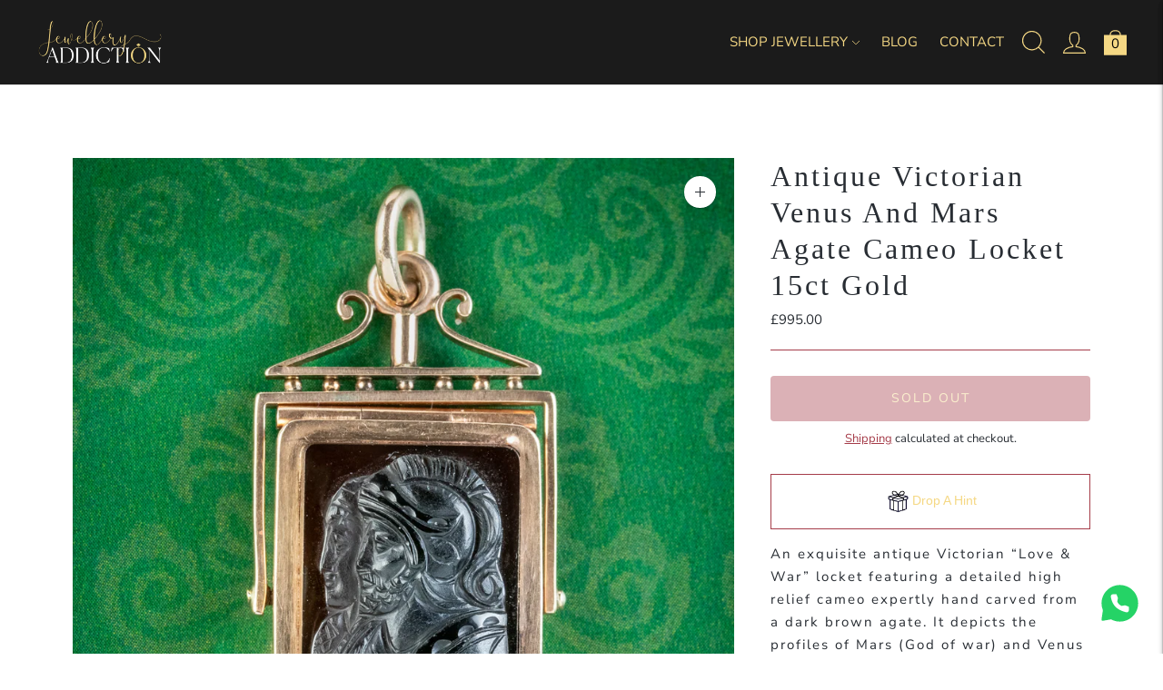

--- FILE ---
content_type: text/html; charset=utf-8
request_url: https://jewelleryaddiction.com/products/antique-victorian-venus-and-mars-agate-cameo-locket-15ct-gold
body_size: 45489
content:
<!doctype html>

<!--
      ___                       ___           ___           ___
     /  /\                     /__/\         /  /\         /  /\
    /  /:/_                    \  \:\       /  /:/        /  /::\
   /  /:/ /\  ___     ___       \  \:\     /  /:/        /  /:/\:\
  /  /:/ /:/ /__/\   /  /\  ___  \  \:\   /  /:/  ___   /  /:/  \:\
 /__/:/ /:/  \  \:\ /  /:/ /__/\  \__\:\ /__/:/  /  /\ /__/:/ \__\:\
 \  \:\/:/    \  \:\  /:/  \  \:\ /  /:/ \  \:\ /  /:/ \  \:\ /  /:/
  \  \::/      \  \:\/:/    \  \:\  /:/   \  \:\  /:/   \  \:\  /:/
   \  \:\       \  \::/      \  \:\/:/     \  \:\/:/     \  \:\/:/
    \  \:\       \__\/        \  \::/       \  \::/       \  \::/
     \__\/                     \__\/         \__\/         \__\/

--------------------------------------------------------------------
#  Lorenza v4.1.1
#  Documentation: https://fluorescent.co/help/lorenza/
#  Purchase: https://themes.shopify.com/themes/lorenza
#  A product by Fluorescent: https://fluorescent.co/
--------------------------------------------------------------------

-->

<html class="no-js" lang="en">
<head>

  <!-- Google Tag Manager -->
<script>(function(w,d,s,l,i){w[l]=w[l]||[];w[l].push({'gtm.start':
new Date().getTime(),event:'gtm.js'});var f=d.getElementsByTagName(s)[0],
j=d.createElement(s),dl=l!='dataLayer'?'&l='+l:'';j.async=true;j.src=
'https://www.googletagmanager.com/gtm.js?id='+i+dl;f.parentNode.insertBefore(j,f);
})(window,document,'script','dataLayer','GTM-P4RS3R5F');</script>
<!-- End Google Tag Manager -->

  <!-- Google tag (gtag.js) -->
<script async src="https://www.googletagmanager.com/gtag/js?id=AW-16596871320">
</script>
<script>
  window.dataLayer = window.dataLayer || [];
  function gtag(){dataLayer.push(arguments);}
  gtag('js', new Date());

  gtag('config', 'AW-16596871320');
</script>
  
  <meta name="google-site-verification" content="WFWnwvg8-_B_46hzv4h1Vp7yHM2M2ypJWSUIpCXHHjw" />

  
  <meta charset="utf-8">
  <meta http-equiv="X-UA-Compatible" content="IE=edge">
  <meta name="viewport" content="width=device-width,initial-scale=1">
  <link rel="canonical" href="https://jewelleryaddiction.com/products/antique-victorian-venus-and-mars-agate-cameo-locket-15ct-gold">
  <link rel="preconnect" href="https://cdn.shopify.com" crossorigin>
  <link rel="preconnect" href="https://fonts.googleapis.com">
  <link rel="preconnect" href="https://fonts.gstatic.com" crossorigin>
  <link href="https://fonts.googleapis.com/css2?family=Great+Vibes&display=swap" rel="stylesheet">
  <link rel="stylesheet" href="https://pro.fontawesome.com/releases/v5.15.4/css/all.css" integrity="sha384-rqn26AG5Pj86AF4SO72RK5fyefcQ/x32DNQfChxWvbXIyXFePlEktwD18fEz+kQU" crossorigin="anonymous"><link rel="preconnect" href="https://fonts.shopifycdn.com" crossorigin><link rel="shortcut icon" href="//jewelleryaddiction.com/cdn/shop/files/diamond-32_32x32.png?v=1667385769" type="image/png"><title>Antique Victorian Venus And Mars Agate Cameo Locket 15ct Gold
&ndash; Jewellery Addiction</title>

  
    <meta name="description" content="An exquisite antique Victorian “Love &amp;amp; War” locket featuring a detailed high relief cameo expertly hand carved from a dark brown agate. It depicts the profiles of Mars (God of war) and Venus (Goddess of Love) who were often depicted in mythology as both lovers and enemies, highlighting the inherent differences betw">
  

  





  
  
  
  
  




<meta name="description" content="An exquisite antique Victorian “Love &amp;amp;amp; War” locket featuring a detailed high relief cameo expertly hand carved from a dark brown agate. It depicts the profiles of Mars (God of war) and Venus (Goddess of Love) who were often depicted in mythology as both lovers and enemies, highlighting the inherent differences betw" />
<meta property="og:url" content="https://jewelleryaddiction.com/products/antique-victorian-venus-and-mars-agate-cameo-locket-15ct-gold">
<meta property="og:site_name" content="Jewellery Addiction">
<meta property="og:type" content="product">
<meta property="og:title" content="Antique Victorian Venus And Mars Agate Cameo Locket 15ct Gold">
<meta property="og:description" content="An exquisite antique Victorian “Love &amp;amp;amp; War” locket featuring a detailed high relief cameo expertly hand carved from a dark brown agate. It depicts the profiles of Mars (God of war) and Venus (Goddess of Love) who were often depicted in mythology as both lovers and enemies, highlighting the inherent differences betw">
<meta property="og:image" content="http://jewelleryaddiction.com/cdn/shop/products/Antique-Victorian-Venus-And-Mars-Agate-Cameo-Locket-15ct-Gold-cover_1024x.jpg?v=1663834204">
<meta property="og:image:secure_url" content="https://jewelleryaddiction.com/cdn/shop/products/Antique-Victorian-Venus-And-Mars-Agate-Cameo-Locket-15ct-Gold-cover_1024x.jpg?v=1663834204">
<meta property="og:price:amount" content="995.00">
<meta property="og:price:currency" content="GBP">

<meta name="twitter:title" content="Antique Victorian Venus And Mars Agate Cameo Locket 15ct Gold">
<meta name="twitter:description" content="An exquisite antique Victorian “Love &amp;amp;amp; War” locket featuring a detailed high relief cameo expertly hand carved from a dark brown agate. It depicts the profiles of Mars (God of war) and Venus (Goddess of Love) who were often depicted in mythology as both lovers and enemies, highlighting the inherent differences betw">
<meta name="twitter:card" content="summary_large_image">
<meta name="twitter:image" content="https://jewelleryaddiction.com/cdn/shop/products/Antique-Victorian-Venus-And-Mars-Agate-Cameo-Locket-15ct-Gold-cover_1024x.jpg?v=1663834204">
<meta name="twitter:image:width" content="480">
<meta name="twitter:image:height" content="480">


  <script>
  console.log('THEME v4.1.1 by Fluorescent');

  document.documentElement.className = document.documentElement.className.replace('no-js', '');

  window.theme = {
    version: 'v4.1.1',
    moneyFormat: "£{{amount}}",
    strings: {
      name: "Jewellery Addiction",
      addToCart: "Add to cart",
      soldOut: "Sold out",
      unavailable: "Unavailable",
      quickCartCheckout: "Go to Checkout",
      collection: {
        filter: "Filter",
        sort: "Sort",
        apply: "Apply",
        show: "Show",
        manual: "Translation missing: en.collections.sort.manual",
        price_ascending: "Translation missing: en.collections.sort.price_ascending",
        price_descending: "Translation missing: en.collections.sort.price_descending",
        title_ascending: "Translation missing: en.collections.sort.title_ascending",
        title_descending: "Translation missing: en.collections.sort.title_descending",
        created_ascending: "Translation missing: en.collections.sort.created_ascending",
        created_descending: "Translation missing: en.collections.sort.created_descending",
        best_selling: "Translation missing: en.collections.sort.best_selling",
      },
      cart: {
        general: {
          currency: "Currency",
          empty: "Your cart is currently empty."
        }
      },
      general: {
        menu: {
          logout: "Logout",
          login_register: "Login \/ Register"
        },
        products: {
          recently_viewed: "Recently Viewed",
          no_recently_viewed: "No recently viewed items."
        },
        search: {
          search: "Search",
          no_results: "Try checking your spelling or using different words.",
          placeholder: "Search",
          quick_search: "Quick search",
          quick_search_results: {
            one: "Result",
            other: "Results"
          },
          submit: "Submit"
        }
      },
      products: {
        product: {
          view: "View the full product",
          total_reviews: "reviews",
          write_review: "Write a review",
          share_heading: "Share",
          unavailable: "Unavailable",
          unitPrice: "Unit price",
          unitPriceSeparator: "per",
          sku: "SKU"
        }
      },
      layout: {
        cart: {
          title: "Cart"
        }
      },
      search: {
        headings: {
          articles: "Articles",
          pages: "Pages",
          products: "Products"
        },
        view_all: "View all",
        no_results: "No results were found",
        nothing_found: "Nothing found",
        no_product_results: "No product results for",
        no_page_results: "No page results for",
        no_article_results: "No article results for"
      },
      accessibility: {
        play_video: "Play",
        pause_video: "Pause",
        range_lower: "Lower",
        range_upper: "Upper"
      }
    },
    routes: {
      root: "/",
      cart: {
        base: "/cart",
        add: "/cart/add",
        change: "/cart/change",
        clear: "/cart/clear",
      },
      // Manual routes until Shopify adds support
      products: "/products",
      productRecommendations: "/recommendations/products"
    },
  }

  
</script>

  

<style>
  @font-face {
  font-family: "Bodoni Moda";
  font-weight: 700;
  font-style: normal;
  src: url("//jewelleryaddiction.com/cdn/fonts/bodoni_moda/bodonimoda_n7.837502b3cbe406d2c6f311e87870fa9980b0b36a.woff2") format("woff2"),
       url("//jewelleryaddiction.com/cdn/fonts/bodoni_moda/bodonimoda_n7.c198e1cda930f96f6ae1aa8ef8facc95a64cfd1f.woff") format("woff");
}


  @font-face {
  font-family: "Bodoni Moda";
  font-weight: 700;
  font-style: normal;
  src: url("//jewelleryaddiction.com/cdn/fonts/bodoni_moda/bodonimoda_n7.837502b3cbe406d2c6f311e87870fa9980b0b36a.woff2") format("woff2"),
       url("//jewelleryaddiction.com/cdn/fonts/bodoni_moda/bodonimoda_n7.c198e1cda930f96f6ae1aa8ef8facc95a64cfd1f.woff") format("woff");
}

  @font-face {
  font-family: "Bodoni Moda";
  font-weight: 800;
  font-style: normal;
  src: url("//jewelleryaddiction.com/cdn/fonts/bodoni_moda/bodonimoda_n8.6ac35e0357e3d68419e55c409525fc9414834bcc.woff2") format("woff2"),
       url("//jewelleryaddiction.com/cdn/fonts/bodoni_moda/bodonimoda_n8.c46b5a7eedc714044f541fb9253db280f3003bb8.woff") format("woff");
}

  @font-face {
  font-family: "Bodoni Moda";
  font-weight: 700;
  font-style: italic;
  src: url("//jewelleryaddiction.com/cdn/fonts/bodoni_moda/bodonimoda_i7.c902c4a34af6b706633407846994e4897be8e785.woff2") format("woff2"),
       url("//jewelleryaddiction.com/cdn/fonts/bodoni_moda/bodonimoda_i7.0a6dd16bb377985b19c32de01ccef400d1fe1aa6.woff") format("woff");
}


  @font-face {
  font-family: "Nunito Sans";
  font-weight: 400;
  font-style: normal;
  src: url("//jewelleryaddiction.com/cdn/fonts/nunito_sans/nunitosans_n4.0276fe080df0ca4e6a22d9cb55aed3ed5ba6b1da.woff2") format("woff2"),
       url("//jewelleryaddiction.com/cdn/fonts/nunito_sans/nunitosans_n4.b4964bee2f5e7fd9c3826447e73afe2baad607b7.woff") format("woff");
}

  @font-face {
  font-family: "Nunito Sans";
  font-weight: 500;
  font-style: normal;
  src: url("//jewelleryaddiction.com/cdn/fonts/nunito_sans/nunitosans_n5.6fc0ed1feb3fc393c40619f180fc49c4d0aae0db.woff2") format("woff2"),
       url("//jewelleryaddiction.com/cdn/fonts/nunito_sans/nunitosans_n5.2c84830b46099cbcc1095f30e0957b88b914e50a.woff") format("woff");
}

  @font-face {
  font-family: "Nunito Sans";
  font-weight: 400;
  font-style: italic;
  src: url("//jewelleryaddiction.com/cdn/fonts/nunito_sans/nunitosans_i4.6e408730afac1484cf297c30b0e67c86d17fc586.woff2") format("woff2"),
       url("//jewelleryaddiction.com/cdn/fonts/nunito_sans/nunitosans_i4.c9b6dcbfa43622b39a5990002775a8381942ae38.woff") format("woff");
}

  @font-face {
  font-family: "Nunito Sans";
  font-weight: 500;
  font-style: italic;
  src: url("//jewelleryaddiction.com/cdn/fonts/nunito_sans/nunitosans_i5.4aec82a63f514f7698d355e559a100d24fff7f85.woff2") format("woff2"),
       url("//jewelleryaddiction.com/cdn/fonts/nunito_sans/nunitosans_i5.cdc884b66aa1fc89a9fc4820a600e6cdd9d97845.woff") format("woff");
}


  
  

  :root {
    --color-accent: #a53c49;
    --color-text: #282d33;
    --color-text-meta: rgba(40, 45, 51, 0.7);
    --color-button-bg: #f4f4f4;
    --color-button-hover-bg: #e7e7e7;
    --color-button-active-bg: #dbdbdb;
    --color-bg: #ffffff;
    --color-bg-transparent: rgba(255, 255, 255, 0.8);
    --color-bg-contrast: #f2f2f2;
    --color-bg-darker: #f7f7f7;
    --color-background-meta: #f5f5f5;
    --color-border: #a53c49;
    --color-border-darker: #6d2830;
    --color-border-darkest: #481a20;
    --color-input-text: #393e43;
    --color-input-inactive-text: rgba(57, 62, 67, 0.7);
    --color-icon: #f5d884;
    --color-icon-darker: #efc23d;
    --color-icon-darkerest: #e7b013;
    --color-primary-button-bg: #a53c49;
    --color-primary-button-active-bg: #923541;
    --color-secondary-button-text: #282d33;
    --color-sale-badge: #a53c49;
    --color-sold-out-badge: #282d33;
    --color-success-message: #5c9c62;
    --color-text-success: #5c9c62;
    --color-error-message: #d45a44;
    --color-text-error: #d45a44;

    --color-contrast-text: #262626;
    --color-contrast-text-meta: rgba(38, 38, 38, 0.7);
    --color-contrast-bg: #f9f9f9;
    --color-contrast-border: #d6d6d6;
    --color-contrast-border-darker: #b0b0b0;
    --color-contrast-border-darkest: #969696;
    --color-contrast-input-text: #5e5e5e;
    --color-contrast-input-inactive-text: rgba(94, 94, 94, 0.7);
    --color-contrast-icon: #939393;

    --color-header-text: #ffffff;
    --color-header-bg: #1b1b1b;
    --color-header-border: #dcdcdc;
    --color-header-border-darken: #c3c3c3;

    --color-footer-text: #1b1b1b;
    --color-footer-text-meta: rgba(27, 27, 27, 0.7);
    --color-footer-bg: #ffffff;
    --color-footer-border: #a53c49;
    --color-footer-button-bg: #f5d884;
    --color-footer-button-bg-lighter: #f7df9c;
    --color-footer-button-text: #ffffff;

    --color-navigation-text: #151515;
    --color-navigation-text-meta: rgba(21, 21, 21, 0.7);
    --color-navigation-bg: #ffffff;
    --color-navigation-bg-darker: #f2f2f2;

    --color-drawer-text: #151515;
    --color-drawer-text-meta: rgba(21, 21, 21, 0.7);
    --color-drawer-bg: #ffffff;
    --color-drawer-bg-darker: #f2f2f2;
    --color-drawer-background-meta: #f5f5f5;
    --color-drawer-border: #d6d6d6;
    --color-drawer-border-darker: #b0b0b0;
    --color-drawer-border-darkest: #969696;
    --color-drawer-input-text: #5e5e5e;
    --color-drawer-input-inactive-text: rgba(94, 94, 94, 0.7);
    --color-drawer-icon: #939393;
    --color-drawer-icon-darker: #6d6d6d;

    --color-placeholder-bg: #c25764;

    --color-bg-overlay: rgba(40, 45, 51, 0.25);

    --font-logo: "Bodoni Moda", serif;
    --font-logo-weight: 700;
    --font-logo-style: normal;

    --font-heading: "Bodoni Moda", serif;
    --font-heading-weight: 700;
    --font-heading-style: normal;
    --font-heading-bold-weight: 800;

    --font-body: "Nunito Sans", sans-serif;
    --font-body-weight: 400;
    --font-body-style: normal;
    --font-body-bold-weight: 500;

    --font-size-body-extra-small: 12px;
    --font-size-body-small: 13px;
    --font-size-body-base: 15px;
    --font-size-body-large: 17px;
    --font-size-body-extra-large: 20px;

    --font-size-heading-display: 32px;
    --font-size-heading-1: 28px;
    --font-size-heading-1-small: 24px;
    --font-size-heading-2: 20px;
    --font-size-heading-3: 18px;

    --font-size-button: 12px;
    --font-letter-spacing-button: 1px;

    --button-text-transform: uppercase;
    --button-border-radius: 4px;

    --section-vertical-spacing: 40px;
    --section-vertical-spacing-desktop: 80px;
    --section-vertical-spacing-tall: 80px;
    --section-vertical-spacing-tall-desktop: 160px;

    /* Shopify pay specific */
    --payment-terms-background-color: #f5f5f5;
  }
</style>
  <link href="//jewelleryaddiction.com/cdn/shop/t/11/assets/theme.css?v=102352513163158851031679414067" rel="stylesheet" type="text/css" media="all" />
  <style>
  .accordion__group:after {
    background-color: var(--color-icon);
    -webkit-mask: url(//jewelleryaddiction.com/cdn/shop/t/11/assets/chevron-down.svg?v=14797827152027912471679034124) 50% 50% no-repeat;
    mask: url(//jewelleryaddiction.com/cdn/shop/t/11/assets/chevron-down.svg?v=14797827152027912471679034124) 50% 50% no-repeat;
  }
</style>

  <script>window.performance && window.performance.mark && window.performance.mark('shopify.content_for_header.start');</script><meta name="facebook-domain-verification" content="6axwme8kzszitffmull6eg5xrup2en">
<meta name="google-site-verification" content="WFWnwvg8-_B_46hzv4h1Vp7yHM2M2ypJWSUIpCXHHjw">
<meta id="shopify-digital-wallet" name="shopify-digital-wallet" content="/60723658967/digital_wallets/dialog">
<meta name="shopify-checkout-api-token" content="15d69874b22e1afe53675926c9e8001f">
<meta id="in-context-paypal-metadata" data-shop-id="60723658967" data-venmo-supported="false" data-environment="production" data-locale="en_US" data-paypal-v4="true" data-currency="GBP">
<link rel="alternate" hreflang="x-default" href="https://jewelleryaddiction.com/products/antique-victorian-venus-and-mars-agate-cameo-locket-15ct-gold">
<link rel="alternate" hreflang="en" href="https://jewelleryaddiction.com/products/antique-victorian-venus-and-mars-agate-cameo-locket-15ct-gold">
<link rel="alternate" hreflang="en-US" href="https://jewelleryaddiction.com/en-us/products/antique-victorian-venus-and-mars-agate-cameo-locket-15ct-gold">
<link rel="alternate" type="application/json+oembed" href="https://jewelleryaddiction.com/products/antique-victorian-venus-and-mars-agate-cameo-locket-15ct-gold.oembed">
<script async="async" src="/checkouts/internal/preloads.js?locale=en-GB"></script>
<link rel="preconnect" href="https://shop.app" crossorigin="anonymous">
<script async="async" src="https://shop.app/checkouts/internal/preloads.js?locale=en-GB&shop_id=60723658967" crossorigin="anonymous"></script>
<script id="apple-pay-shop-capabilities" type="application/json">{"shopId":60723658967,"countryCode":"GB","currencyCode":"GBP","merchantCapabilities":["supports3DS"],"merchantId":"gid:\/\/shopify\/Shop\/60723658967","merchantName":"Jewellery Addiction","requiredBillingContactFields":["postalAddress","email","phone"],"requiredShippingContactFields":["postalAddress","email","phone"],"shippingType":"shipping","supportedNetworks":["visa","maestro","masterCard","amex","discover","elo"],"total":{"type":"pending","label":"Jewellery Addiction","amount":"1.00"},"shopifyPaymentsEnabled":true,"supportsSubscriptions":true}</script>
<script id="shopify-features" type="application/json">{"accessToken":"15d69874b22e1afe53675926c9e8001f","betas":["rich-media-storefront-analytics"],"domain":"jewelleryaddiction.com","predictiveSearch":true,"shopId":60723658967,"locale":"en"}</script>
<script>var Shopify = Shopify || {};
Shopify.shop = "totalrepro.myshopify.com";
Shopify.locale = "en";
Shopify.currency = {"active":"GBP","rate":"1.0"};
Shopify.country = "GB";
Shopify.theme = {"name":"2.0","id":136837038295,"schema_name":"Lorenza","schema_version":"4.1.1","theme_store_id":null,"role":"main"};
Shopify.theme.handle = "null";
Shopify.theme.style = {"id":null,"handle":null};
Shopify.cdnHost = "jewelleryaddiction.com/cdn";
Shopify.routes = Shopify.routes || {};
Shopify.routes.root = "/";</script>
<script type="module">!function(o){(o.Shopify=o.Shopify||{}).modules=!0}(window);</script>
<script>!function(o){function n(){var o=[];function n(){o.push(Array.prototype.slice.apply(arguments))}return n.q=o,n}var t=o.Shopify=o.Shopify||{};t.loadFeatures=n(),t.autoloadFeatures=n()}(window);</script>
<script>
  window.ShopifyPay = window.ShopifyPay || {};
  window.ShopifyPay.apiHost = "shop.app\/pay";
  window.ShopifyPay.redirectState = null;
</script>
<script id="shop-js-analytics" type="application/json">{"pageType":"product"}</script>
<script defer="defer" async type="module" src="//jewelleryaddiction.com/cdn/shopifycloud/shop-js/modules/v2/client.init-shop-cart-sync_C5BV16lS.en.esm.js"></script>
<script defer="defer" async type="module" src="//jewelleryaddiction.com/cdn/shopifycloud/shop-js/modules/v2/chunk.common_CygWptCX.esm.js"></script>
<script type="module">
  await import("//jewelleryaddiction.com/cdn/shopifycloud/shop-js/modules/v2/client.init-shop-cart-sync_C5BV16lS.en.esm.js");
await import("//jewelleryaddiction.com/cdn/shopifycloud/shop-js/modules/v2/chunk.common_CygWptCX.esm.js");

  window.Shopify.SignInWithShop?.initShopCartSync?.({"fedCMEnabled":true,"windoidEnabled":true});

</script>
<script>
  window.Shopify = window.Shopify || {};
  if (!window.Shopify.featureAssets) window.Shopify.featureAssets = {};
  window.Shopify.featureAssets['shop-js'] = {"shop-cart-sync":["modules/v2/client.shop-cart-sync_ZFArdW7E.en.esm.js","modules/v2/chunk.common_CygWptCX.esm.js"],"init-fed-cm":["modules/v2/client.init-fed-cm_CmiC4vf6.en.esm.js","modules/v2/chunk.common_CygWptCX.esm.js"],"shop-button":["modules/v2/client.shop-button_tlx5R9nI.en.esm.js","modules/v2/chunk.common_CygWptCX.esm.js"],"shop-cash-offers":["modules/v2/client.shop-cash-offers_DOA2yAJr.en.esm.js","modules/v2/chunk.common_CygWptCX.esm.js","modules/v2/chunk.modal_D71HUcav.esm.js"],"init-windoid":["modules/v2/client.init-windoid_sURxWdc1.en.esm.js","modules/v2/chunk.common_CygWptCX.esm.js"],"shop-toast-manager":["modules/v2/client.shop-toast-manager_ClPi3nE9.en.esm.js","modules/v2/chunk.common_CygWptCX.esm.js"],"init-shop-email-lookup-coordinator":["modules/v2/client.init-shop-email-lookup-coordinator_B8hsDcYM.en.esm.js","modules/v2/chunk.common_CygWptCX.esm.js"],"init-shop-cart-sync":["modules/v2/client.init-shop-cart-sync_C5BV16lS.en.esm.js","modules/v2/chunk.common_CygWptCX.esm.js"],"avatar":["modules/v2/client.avatar_BTnouDA3.en.esm.js"],"pay-button":["modules/v2/client.pay-button_FdsNuTd3.en.esm.js","modules/v2/chunk.common_CygWptCX.esm.js"],"init-customer-accounts":["modules/v2/client.init-customer-accounts_DxDtT_ad.en.esm.js","modules/v2/client.shop-login-button_C5VAVYt1.en.esm.js","modules/v2/chunk.common_CygWptCX.esm.js","modules/v2/chunk.modal_D71HUcav.esm.js"],"init-shop-for-new-customer-accounts":["modules/v2/client.init-shop-for-new-customer-accounts_ChsxoAhi.en.esm.js","modules/v2/client.shop-login-button_C5VAVYt1.en.esm.js","modules/v2/chunk.common_CygWptCX.esm.js","modules/v2/chunk.modal_D71HUcav.esm.js"],"shop-login-button":["modules/v2/client.shop-login-button_C5VAVYt1.en.esm.js","modules/v2/chunk.common_CygWptCX.esm.js","modules/v2/chunk.modal_D71HUcav.esm.js"],"init-customer-accounts-sign-up":["modules/v2/client.init-customer-accounts-sign-up_CPSyQ0Tj.en.esm.js","modules/v2/client.shop-login-button_C5VAVYt1.en.esm.js","modules/v2/chunk.common_CygWptCX.esm.js","modules/v2/chunk.modal_D71HUcav.esm.js"],"shop-follow-button":["modules/v2/client.shop-follow-button_Cva4Ekp9.en.esm.js","modules/v2/chunk.common_CygWptCX.esm.js","modules/v2/chunk.modal_D71HUcav.esm.js"],"checkout-modal":["modules/v2/client.checkout-modal_BPM8l0SH.en.esm.js","modules/v2/chunk.common_CygWptCX.esm.js","modules/v2/chunk.modal_D71HUcav.esm.js"],"lead-capture":["modules/v2/client.lead-capture_Bi8yE_yS.en.esm.js","modules/v2/chunk.common_CygWptCX.esm.js","modules/v2/chunk.modal_D71HUcav.esm.js"],"shop-login":["modules/v2/client.shop-login_D6lNrXab.en.esm.js","modules/v2/chunk.common_CygWptCX.esm.js","modules/v2/chunk.modal_D71HUcav.esm.js"],"payment-terms":["modules/v2/client.payment-terms_CZxnsJam.en.esm.js","modules/v2/chunk.common_CygWptCX.esm.js","modules/v2/chunk.modal_D71HUcav.esm.js"]};
</script>
<script>(function() {
  var isLoaded = false;
  function asyncLoad() {
    if (isLoaded) return;
    isLoaded = true;
    var urls = ["https:\/\/drop-a-hint.fly.dev\/script.js?shop=totalrepro.myshopify.com","https:\/\/s3.eu-west-1.amazonaws.com\/production-klarna-il-shopify-osm\/a6c5e37d3b587ca7438f15aa90b429b47085a035\/totalrepro.myshopify.com-1708616880016.js?shop=totalrepro.myshopify.com","https:\/\/ecommplugins-scripts.trustpilot.com\/v2.1\/js\/header.min.js?settings=eyJrZXkiOiJUc3dmYU44M0R4NDhVdFJ4In0=\u0026shop=totalrepro.myshopify.com","https:\/\/ecommplugins-trustboxsettings.trustpilot.com\/totalrepro.myshopify.com.js?settings=1725280305380\u0026shop=totalrepro.myshopify.com","https:\/\/storage.nfcube.com\/instafeed-a21a4f96af38763883e5b00582a06f70.js?shop=totalrepro.myshopify.com","https:\/\/omnisnippet1.com\/platforms\/shopify.js?source=scriptTag\u0026v=2025-05-15T12\u0026shop=totalrepro.myshopify.com"];
    for (var i = 0; i < urls.length; i++) {
      var s = document.createElement('script');
      s.type = 'text/javascript';
      s.async = true;
      s.src = urls[i];
      var x = document.getElementsByTagName('script')[0];
      x.parentNode.insertBefore(s, x);
    }
  };
  if(window.attachEvent) {
    window.attachEvent('onload', asyncLoad);
  } else {
    window.addEventListener('load', asyncLoad, false);
  }
})();</script>
<script id="__st">var __st={"a":60723658967,"offset":0,"reqid":"638b4cfa-f04e-45f6-a0f5-bf6f8592e3ff-1768663918","pageurl":"jewelleryaddiction.com\/products\/antique-victorian-venus-and-mars-agate-cameo-locket-15ct-gold","u":"5f1fe89df5bc","p":"product","rtyp":"product","rid":7792659071191};</script>
<script>window.ShopifyPaypalV4VisibilityTracking = true;</script>
<script id="captcha-bootstrap">!function(){'use strict';const t='contact',e='account',n='new_comment',o=[[t,t],['blogs',n],['comments',n],[t,'customer']],c=[[e,'customer_login'],[e,'guest_login'],[e,'recover_customer_password'],[e,'create_customer']],r=t=>t.map((([t,e])=>`form[action*='/${t}']:not([data-nocaptcha='true']) input[name='form_type'][value='${e}']`)).join(','),a=t=>()=>t?[...document.querySelectorAll(t)].map((t=>t.form)):[];function s(){const t=[...o],e=r(t);return a(e)}const i='password',u='form_key',d=['recaptcha-v3-token','g-recaptcha-response','h-captcha-response',i],f=()=>{try{return window.sessionStorage}catch{return}},m='__shopify_v',_=t=>t.elements[u];function p(t,e,n=!1){try{const o=window.sessionStorage,c=JSON.parse(o.getItem(e)),{data:r}=function(t){const{data:e,action:n}=t;return t[m]||n?{data:e,action:n}:{data:t,action:n}}(c);for(const[e,n]of Object.entries(r))t.elements[e]&&(t.elements[e].value=n);n&&o.removeItem(e)}catch(o){console.error('form repopulation failed',{error:o})}}const l='form_type',E='cptcha';function T(t){t.dataset[E]=!0}const w=window,h=w.document,L='Shopify',v='ce_forms',y='captcha';let A=!1;((t,e)=>{const n=(g='f06e6c50-85a8-45c8-87d0-21a2b65856fe',I='https://cdn.shopify.com/shopifycloud/storefront-forms-hcaptcha/ce_storefront_forms_captcha_hcaptcha.v1.5.2.iife.js',D={infoText:'Protected by hCaptcha',privacyText:'Privacy',termsText:'Terms'},(t,e,n)=>{const o=w[L][v],c=o.bindForm;if(c)return c(t,g,e,D).then(n);var r;o.q.push([[t,g,e,D],n]),r=I,A||(h.body.append(Object.assign(h.createElement('script'),{id:'captcha-provider',async:!0,src:r})),A=!0)});var g,I,D;w[L]=w[L]||{},w[L][v]=w[L][v]||{},w[L][v].q=[],w[L][y]=w[L][y]||{},w[L][y].protect=function(t,e){n(t,void 0,e),T(t)},Object.freeze(w[L][y]),function(t,e,n,w,h,L){const[v,y,A,g]=function(t,e,n){const i=e?o:[],u=t?c:[],d=[...i,...u],f=r(d),m=r(i),_=r(d.filter((([t,e])=>n.includes(e))));return[a(f),a(m),a(_),s()]}(w,h,L),I=t=>{const e=t.target;return e instanceof HTMLFormElement?e:e&&e.form},D=t=>v().includes(t);t.addEventListener('submit',(t=>{const e=I(t);if(!e)return;const n=D(e)&&!e.dataset.hcaptchaBound&&!e.dataset.recaptchaBound,o=_(e),c=g().includes(e)&&(!o||!o.value);(n||c)&&t.preventDefault(),c&&!n&&(function(t){try{if(!f())return;!function(t){const e=f();if(!e)return;const n=_(t);if(!n)return;const o=n.value;o&&e.removeItem(o)}(t);const e=Array.from(Array(32),(()=>Math.random().toString(36)[2])).join('');!function(t,e){_(t)||t.append(Object.assign(document.createElement('input'),{type:'hidden',name:u})),t.elements[u].value=e}(t,e),function(t,e){const n=f();if(!n)return;const o=[...t.querySelectorAll(`input[type='${i}']`)].map((({name:t})=>t)),c=[...d,...o],r={};for(const[a,s]of new FormData(t).entries())c.includes(a)||(r[a]=s);n.setItem(e,JSON.stringify({[m]:1,action:t.action,data:r}))}(t,e)}catch(e){console.error('failed to persist form',e)}}(e),e.submit())}));const S=(t,e)=>{t&&!t.dataset[E]&&(n(t,e.some((e=>e===t))),T(t))};for(const o of['focusin','change'])t.addEventListener(o,(t=>{const e=I(t);D(e)&&S(e,y())}));const B=e.get('form_key'),M=e.get(l),P=B&&M;t.addEventListener('DOMContentLoaded',(()=>{const t=y();if(P)for(const e of t)e.elements[l].value===M&&p(e,B);[...new Set([...A(),...v().filter((t=>'true'===t.dataset.shopifyCaptcha))])].forEach((e=>S(e,t)))}))}(h,new URLSearchParams(w.location.search),n,t,e,['guest_login'])})(!0,!0)}();</script>
<script integrity="sha256-4kQ18oKyAcykRKYeNunJcIwy7WH5gtpwJnB7kiuLZ1E=" data-source-attribution="shopify.loadfeatures" defer="defer" src="//jewelleryaddiction.com/cdn/shopifycloud/storefront/assets/storefront/load_feature-a0a9edcb.js" crossorigin="anonymous"></script>
<script crossorigin="anonymous" defer="defer" src="//jewelleryaddiction.com/cdn/shopifycloud/storefront/assets/shopify_pay/storefront-65b4c6d7.js?v=20250812"></script>
<script data-source-attribution="shopify.dynamic_checkout.dynamic.init">var Shopify=Shopify||{};Shopify.PaymentButton=Shopify.PaymentButton||{isStorefrontPortableWallets:!0,init:function(){window.Shopify.PaymentButton.init=function(){};var t=document.createElement("script");t.src="https://jewelleryaddiction.com/cdn/shopifycloud/portable-wallets/latest/portable-wallets.en.js",t.type="module",document.head.appendChild(t)}};
</script>
<script data-source-attribution="shopify.dynamic_checkout.buyer_consent">
  function portableWalletsHideBuyerConsent(e){var t=document.getElementById("shopify-buyer-consent"),n=document.getElementById("shopify-subscription-policy-button");t&&n&&(t.classList.add("hidden"),t.setAttribute("aria-hidden","true"),n.removeEventListener("click",e))}function portableWalletsShowBuyerConsent(e){var t=document.getElementById("shopify-buyer-consent"),n=document.getElementById("shopify-subscription-policy-button");t&&n&&(t.classList.remove("hidden"),t.removeAttribute("aria-hidden"),n.addEventListener("click",e))}window.Shopify?.PaymentButton&&(window.Shopify.PaymentButton.hideBuyerConsent=portableWalletsHideBuyerConsent,window.Shopify.PaymentButton.showBuyerConsent=portableWalletsShowBuyerConsent);
</script>
<script data-source-attribution="shopify.dynamic_checkout.cart.bootstrap">document.addEventListener("DOMContentLoaded",(function(){function t(){return document.querySelector("shopify-accelerated-checkout-cart, shopify-accelerated-checkout")}if(t())Shopify.PaymentButton.init();else{new MutationObserver((function(e,n){t()&&(Shopify.PaymentButton.init(),n.disconnect())})).observe(document.body,{childList:!0,subtree:!0})}}));
</script>
<link id="shopify-accelerated-checkout-styles" rel="stylesheet" media="screen" href="https://jewelleryaddiction.com/cdn/shopifycloud/portable-wallets/latest/accelerated-checkout-backwards-compat.css" crossorigin="anonymous">
<style id="shopify-accelerated-checkout-cart">
        #shopify-buyer-consent {
  margin-top: 1em;
  display: inline-block;
  width: 100%;
}

#shopify-buyer-consent.hidden {
  display: none;
}

#shopify-subscription-policy-button {
  background: none;
  border: none;
  padding: 0;
  text-decoration: underline;
  font-size: inherit;
  cursor: pointer;
}

#shopify-subscription-policy-button::before {
  box-shadow: none;
}

      </style>

<script>window.performance && window.performance.mark && window.performance.mark('shopify.content_for_header.end');</script>
 <link href="//jewelleryaddiction.com/cdn/shop/t/11/assets/customized-styles.css?v=24110219212612278131741967688" rel="stylesheet" type="text/css" media="all" />  
 <!--begin-boost-pfs-filter-css-->
   
 <!--end-boost-pfs-filter-css-->

 

 <!--begin-boost-pfs-filter-css-->
   <link rel="preload stylesheet" href="//jewelleryaddiction.com/cdn/shop/t/11/assets/boost-pfs-instant-search.css?v=144894423800032626511679034124" as="style"><link href="//jewelleryaddiction.com/cdn/shop/t/11/assets/boost-pfs-custom.css?v=50790806370443037221679034124" rel="stylesheet" type="text/css" media="all" />
<style data-id="boost-pfs-style">
    .boost-pfs-filter-option-title-text {}

   .boost-pfs-filter-tree-v .boost-pfs-filter-option-title-text:before {}
    .boost-pfs-filter-tree-v .boost-pfs-filter-option.boost-pfs-filter-option-collapsed .boost-pfs-filter-option-title-text:before {}
    .boost-pfs-filter-tree-h .boost-pfs-filter-option-title-heading:before {}

    .boost-pfs-filter-refine-by .boost-pfs-filter-option-title h3 {}

    .boost-pfs-filter-option-content .boost-pfs-filter-option-item-list .boost-pfs-filter-option-item button,
    .boost-pfs-filter-option-content .boost-pfs-filter-option-item-list .boost-pfs-filter-option-item .boost-pfs-filter-button,
    .boost-pfs-filter-option-range-amount input,
    .boost-pfs-filter-tree-v .boost-pfs-filter-refine-by .boost-pfs-filter-refine-by-items .refine-by-item,
    .boost-pfs-filter-refine-by-wrapper-v .boost-pfs-filter-refine-by .boost-pfs-filter-refine-by-items .refine-by-item,
    .boost-pfs-filter-refine-by .boost-pfs-filter-option-title,
    .boost-pfs-filter-refine-by .boost-pfs-filter-refine-by-items .refine-by-item>a,
    .boost-pfs-filter-refine-by>span,
    .boost-pfs-filter-clear,
    .boost-pfs-filter-clear-all{}
    .boost-pfs-filter-tree-h .boost-pfs-filter-pc .boost-pfs-filter-refine-by-items .refine-by-item .boost-pfs-filter-clear .refine-by-type,
    .boost-pfs-filter-refine-by-wrapper-h .boost-pfs-filter-pc .boost-pfs-filter-refine-by-items .refine-by-item .boost-pfs-filter-clear .refine-by-type {}

    .boost-pfs-filter-option-multi-level-collections .boost-pfs-filter-option-multi-level-list .boost-pfs-filter-option-item .boost-pfs-filter-button-arrow .boost-pfs-arrow:before,
    .boost-pfs-filter-option-multi-level-tag .boost-pfs-filter-option-multi-level-list .boost-pfs-filter-option-item .boost-pfs-filter-button-arrow .boost-pfs-arrow:before {}

    .boost-pfs-filter-refine-by-wrapper-v .boost-pfs-filter-refine-by .boost-pfs-filter-refine-by-items .refine-by-item .boost-pfs-filter-clear:after,
    .boost-pfs-filter-refine-by-wrapper-v .boost-pfs-filter-refine-by .boost-pfs-filter-refine-by-items .refine-by-item .boost-pfs-filter-clear:before,
    .boost-pfs-filter-tree-v .boost-pfs-filter-refine-by .boost-pfs-filter-refine-by-items .refine-by-item .boost-pfs-filter-clear:after,
    .boost-pfs-filter-tree-v .boost-pfs-filter-refine-by .boost-pfs-filter-refine-by-items .refine-by-item .boost-pfs-filter-clear:before,
    .boost-pfs-filter-refine-by-wrapper-h .boost-pfs-filter-pc .boost-pfs-filter-refine-by-items .refine-by-item .boost-pfs-filter-clear:after,
    .boost-pfs-filter-refine-by-wrapper-h .boost-pfs-filter-pc .boost-pfs-filter-refine-by-items .refine-by-item .boost-pfs-filter-clear:before,
    .boost-pfs-filter-tree-h .boost-pfs-filter-pc .boost-pfs-filter-refine-by-items .refine-by-item .boost-pfs-filter-clear:after,
    .boost-pfs-filter-tree-h .boost-pfs-filter-pc .boost-pfs-filter-refine-by-items .refine-by-item .boost-pfs-filter-clear:before {}
    .boost-pfs-filter-option-range-slider .noUi-value-horizontal {}

    .boost-pfs-filter-tree-mobile-button button,
    .boost-pfs-filter-top-sorting-mobile button {font-weight: 500 !important;text-transform: uppercase !important;}
    .boost-pfs-filter-top-sorting-mobile button>span:after {}
  </style>
 <!--end-boost-pfs-filter-css-->

<script>
  window.dataLayer = window.dataLayer || [];
  function gtag(){dataLayer.push(arguments);}
  gtag('js', new Date());

  gtag('config', 'G-04YP6GGV7Z');
</script>
 <style>
 #ebay-description img.logo {
  width:auto !important;
}
 </style>

  <link rel="canonical" href="https://jewelleryaddiction.com/products/antique-victorian-venus-and-mars-agate-cameo-locket-15ct-gold"/ > 
<!-- BEGIN app block: shopify://apps/ta-labels-badges/blocks/bss-pl-config-data/91bfe765-b604-49a1-805e-3599fa600b24 --><script
    id='bss-pl-config-data'
>
	let TAE_StoreId = "60870";
	if (typeof BSS_PL == 'undefined' || TAE_StoreId !== "") {
  		var BSS_PL = {};
		BSS_PL.storeId = 60870;
		BSS_PL.currentPlan = "ten_usd";
		BSS_PL.apiServerProduction = "https://product-labels-pro.bsscommerce.com";
		BSS_PL.publicAccessToken = "3ba54d7382c537196dfeb3789eac20ae";
		BSS_PL.customerTags = "null";
		BSS_PL.customerId = "null";
		BSS_PL.storeIdCustomOld = 10678;
		BSS_PL.storeIdOldWIthPriority = 12200;
		BSS_PL.storeIdOptimizeAppendLabel = 59637
		BSS_PL.optimizeCodeIds = "optimize_append_label"; 
		BSS_PL.extendedFeatureIds = null;
		BSS_PL.integration = {"laiReview":{"status":0,"config":[]}};
		BSS_PL.settingsData  = {};
		BSS_PL.configProductMetafields = [];
		BSS_PL.configVariantMetafields = [];
		
		BSS_PL.configData = [].concat({"id":171238,"name":"FB50 Label","priority":0,"enable_priority":0,"enable":1,"pages":"1,2,3,4,7","related_product_tag":null,"first_image_tags":null,"img_url":"1748940760600-253828767-LAJ-FB50-Badge2.png","public_img_url":"https://cdn.shopify.com/s/files/1/0607/2365/8967/files/1748940760600-253828767-LAJ-FB50-Badge2.png?v=1748955419","position":2,"apply":null,"product_type":2,"exclude_products":6,"collection_image_type":1,"product":"","variant":"","collection":"","exclude_product_ids":"","collection_image":"410498203863","inventory":1,"tags":"Sale Items","excludeTags":"","vendors":"","from_price":null,"to_price":null,"domain_id":60870,"locations":"","enable_allowed_countries":0,"locales":"","enable_allowed_locales":0,"enable_visibility_date":0,"from_date":null,"to_date":null,"enable_discount_range":0,"discount_type":1,"discount_from":null,"discount_to":null,"label_text":"New%20arrival","label_text_color":"#ffffff","label_text_background_color":{"type":"hex","value":"#ff7f50"},"label_text_font_size":12,"label_text_no_image":1,"label_text_in_stock":"In Stock","label_text_out_stock":"Sold out","label_shadow":{"blur":0,"h_offset":0,"v_offset":0},"label_opacity":100,"topBottom_padding":4,"border_radius":"0px 0px 0px 0px","border_style":"none","border_size":"0","border_color":"#000000","label_shadow_color":"#808080","label_text_style":0,"label_text_font_family":null,"label_text_font_url":null,"label_preview_image":"/static/adminhtml/images/sample-bg.webp","label_text_enable":0,"customer_tags":"","exclude_customer_tags":"","customer_type":"allcustomers","exclude_customers":"all_customer_tags","label_on_image":"2","label_type":1,"badge_type":0,"custom_selector":null,"margin_top":0,"margin_bottom":0,"mobile_height_label":-1,"mobile_width_label":30,"mobile_font_size_label":12,"emoji":null,"emoji_position":null,"transparent_background":null,"custom_page":null,"check_custom_page":false,"include_custom_page":null,"check_include_custom_page":false,"margin_left":0,"instock":null,"price_range_from":null,"price_range_to":null,"enable_price_range":0,"enable_product_publish":0,"selected_product":null,"product_publish_from":null,"product_publish_to":null,"enable_countdown_timer":0,"option_format_countdown":0,"countdown_time":null,"option_end_countdown":null,"start_day_countdown":null,"countdown_type":1,"countdown_daily_from_time":null,"countdown_daily_to_time":null,"countdown_interval_start_time":null,"countdown_interval_length":null,"countdown_interval_break_length":null,"public_url_s3":"https://shopify-production-product-labels.s3.us-east-2.amazonaws.com/public/static/base/images/customer/60870/1748940760600-253828767-LAJ-FB50-Badge2.png","enable_visibility_period":0,"visibility_period":1,"createdAt":"2025-06-03T12:57:01.000Z","customer_ids":"","exclude_customer_ids":"","angle":0,"toolTipText":"","label_shape":"rectangle","label_shape_type":1,"mobile_fixed_percent_label":"percentage","desktop_width_label":30,"desktop_height_label":30,"desktop_fixed_percent_label":"percentage","mobile_position":0,"desktop_label_unlimited_top":0,"desktop_label_unlimited_left":70,"mobile_label_unlimited_top":0,"mobile_label_unlimited_left":0,"mobile_margin_top":0,"mobile_margin_left":0,"mobile_config_label_enable":0,"mobile_default_config":1,"mobile_margin_bottom":0,"enable_fixed_time":0,"fixed_time":null,"statusLabelHoverText":0,"labelHoverTextLink":"","labelAltText":"","statusLabelAltText":0,"enable_badge_stock":0,"badge_stock_style":1,"badge_stock_config":null,"enable_multi_badge":0,"animation_type":0,"animation_duration":2,"animation_repeat_option":0,"animation_repeat":0,"desktop_show_badges":1,"mobile_show_badges":1,"desktop_show_labels":1,"mobile_show_labels":1,"label_text_unlimited_stock":"Unlimited Stock","img_plan_id":13,"label_badge_type":"image","deletedAt":null,"desktop_lock_aspect_ratio":false,"mobile_lock_aspect_ratio":true,"img_aspect_ratio":1,"preview_board_width":322,"preview_board_height":322,"set_size_on_mobile":true,"set_position_on_mobile":true,"set_margin_on_mobile":true,"from_stock":null,"to_stock":null,"condition_product_title":"{\"enabled\":false,\"type\":1,\"content\":\"\"}","conditions_apply_type":"{\"discount\":1,\"price\":1,\"inventory\":1}","public_font_url":null,"font_size_ratio":0.5,"group_ids":"[]","metafields":"{\"valueProductMetafield\":[],\"valueVariantMetafield\":[],\"matching_type\":1,\"metafield_type\":1}","no_ratio_height":true,"updatedAt":"2025-06-03T13:34:28.000Z","multipleBadge":null,"translations":[],"label_id":171238,"label_text_id":171238,"bg_style":"solid"},);

		
		BSS_PL.configDataBanner = [].concat();

		
		BSS_PL.configDataPopup = [].concat();

		
		BSS_PL.configDataLabelGroup = [].concat();
		
		
		BSS_PL.collectionID = `410498203863,`;
		BSS_PL.collectionHandle = `half-price-jewellery-sale,`;
		BSS_PL.collectionTitle = `Half Price Jewellery Sale,`;

		
		BSS_PL.conditionConfigData = [].concat();
	}
</script>




<style>
    
    

</style>

<script>
    function bssLoadScripts(src, callback, isDefer = false) {
        const scriptTag = document.createElement('script');
        document.head.appendChild(scriptTag);
        scriptTag.src = src;
        if (isDefer) {
            scriptTag.defer = true;
        } else {
            scriptTag.async = true;
        }
        if (callback) {
            scriptTag.addEventListener('load', function () {
                callback();
            });
        }
    }
    const scriptUrls = [
        "https://cdn.shopify.com/extensions/019bc4fb-09b1-7c2a-aaf4-8025e33c8448/product-label-557/assets/bss-pl-init-helper.js",
        "https://cdn.shopify.com/extensions/019bc4fb-09b1-7c2a-aaf4-8025e33c8448/product-label-557/assets/bss-pl-init-config-run-scripts.js",
    ];
    Promise.all(scriptUrls.map((script) => new Promise((resolve) => bssLoadScripts(script, resolve)))).then((res) => {
        console.log('BSS scripts loaded');
        window.bssScriptsLoaded = true;
    });

	function bssInitScripts() {
		if (BSS_PL.configData.length) {
			const enabledFeature = [
				{ type: 1, script: "https://cdn.shopify.com/extensions/019bc4fb-09b1-7c2a-aaf4-8025e33c8448/product-label-557/assets/bss-pl-init-for-label.js" },
				{ type: 2, badge: [0, 7, 8], script: "https://cdn.shopify.com/extensions/019bc4fb-09b1-7c2a-aaf4-8025e33c8448/product-label-557/assets/bss-pl-init-for-badge-product-name.js" },
				{ type: 2, badge: [1, 11], script: "https://cdn.shopify.com/extensions/019bc4fb-09b1-7c2a-aaf4-8025e33c8448/product-label-557/assets/bss-pl-init-for-badge-product-image.js" },
				{ type: 2, badge: 2, script: "https://cdn.shopify.com/extensions/019bc4fb-09b1-7c2a-aaf4-8025e33c8448/product-label-557/assets/bss-pl-init-for-badge-custom-selector.js" },
				{ type: 2, badge: [3, 9, 10], script: "https://cdn.shopify.com/extensions/019bc4fb-09b1-7c2a-aaf4-8025e33c8448/product-label-557/assets/bss-pl-init-for-badge-price.js" },
				{ type: 2, badge: 4, script: "https://cdn.shopify.com/extensions/019bc4fb-09b1-7c2a-aaf4-8025e33c8448/product-label-557/assets/bss-pl-init-for-badge-add-to-cart-btn.js" },
				{ type: 2, badge: 5, script: "https://cdn.shopify.com/extensions/019bc4fb-09b1-7c2a-aaf4-8025e33c8448/product-label-557/assets/bss-pl-init-for-badge-quantity-box.js" },
				{ type: 2, badge: 6, script: "https://cdn.shopify.com/extensions/019bc4fb-09b1-7c2a-aaf4-8025e33c8448/product-label-557/assets/bss-pl-init-for-badge-buy-it-now-btn.js" }
			]
				.filter(({ type, badge }) => BSS_PL.configData.some(item => item.label_type === type && (badge === undefined || (Array.isArray(badge) ? badge.includes(item.badge_type) : item.badge_type === badge))) || (type === 1 && BSS_PL.configDataLabelGroup && BSS_PL.configDataLabelGroup.length))
				.map(({ script }) => script);
				
            enabledFeature.forEach((src) => bssLoadScripts(src));

            if (enabledFeature.length) {
                const src = "https://cdn.shopify.com/extensions/019bc4fb-09b1-7c2a-aaf4-8025e33c8448/product-label-557/assets/bss-product-label-js.js";
                bssLoadScripts(src);
            }
        }

        if (BSS_PL.configDataBanner && BSS_PL.configDataBanner.length) {
            const src = "https://cdn.shopify.com/extensions/019bc4fb-09b1-7c2a-aaf4-8025e33c8448/product-label-557/assets/bss-product-label-banner.js";
            bssLoadScripts(src);
        }

        if (BSS_PL.configDataPopup && BSS_PL.configDataPopup.length) {
            const src = "https://cdn.shopify.com/extensions/019bc4fb-09b1-7c2a-aaf4-8025e33c8448/product-label-557/assets/bss-product-label-popup.js";
            bssLoadScripts(src);
        }

        if (window.location.search.includes('bss-pl-custom-selector')) {
            const src = "https://cdn.shopify.com/extensions/019bc4fb-09b1-7c2a-aaf4-8025e33c8448/product-label-557/assets/bss-product-label-custom-position.js";
            bssLoadScripts(src, null, true);
        }
    }
    bssInitScripts();
</script>


<!-- END app block --><script src="https://cdn.shopify.com/extensions/6da6ffdd-cf2b-4a18-80e5-578ff81399ca/klarna-on-site-messaging-33/assets/index.js" type="text/javascript" defer="defer"></script>
<link href="https://cdn.shopify.com/extensions/019bc4fb-09b1-7c2a-aaf4-8025e33c8448/product-label-557/assets/bss-pl-style.min.css" rel="stylesheet" type="text/css" media="all">
<link href="https://monorail-edge.shopifysvc.com" rel="dns-prefetch">
<script>(function(){if ("sendBeacon" in navigator && "performance" in window) {try {var session_token_from_headers = performance.getEntriesByType('navigation')[0].serverTiming.find(x => x.name == '_s').description;} catch {var session_token_from_headers = undefined;}var session_cookie_matches = document.cookie.match(/_shopify_s=([^;]*)/);var session_token_from_cookie = session_cookie_matches && session_cookie_matches.length === 2 ? session_cookie_matches[1] : "";var session_token = session_token_from_headers || session_token_from_cookie || "";function handle_abandonment_event(e) {var entries = performance.getEntries().filter(function(entry) {return /monorail-edge.shopifysvc.com/.test(entry.name);});if (!window.abandonment_tracked && entries.length === 0) {window.abandonment_tracked = true;var currentMs = Date.now();var navigation_start = performance.timing.navigationStart;var payload = {shop_id: 60723658967,url: window.location.href,navigation_start,duration: currentMs - navigation_start,session_token,page_type: "product"};window.navigator.sendBeacon("https://monorail-edge.shopifysvc.com/v1/produce", JSON.stringify({schema_id: "online_store_buyer_site_abandonment/1.1",payload: payload,metadata: {event_created_at_ms: currentMs,event_sent_at_ms: currentMs}}));}}window.addEventListener('pagehide', handle_abandonment_event);}}());</script>
<script id="web-pixels-manager-setup">(function e(e,d,r,n,o){if(void 0===o&&(o={}),!Boolean(null===(a=null===(i=window.Shopify)||void 0===i?void 0:i.analytics)||void 0===a?void 0:a.replayQueue)){var i,a;window.Shopify=window.Shopify||{};var t=window.Shopify;t.analytics=t.analytics||{};var s=t.analytics;s.replayQueue=[],s.publish=function(e,d,r){return s.replayQueue.push([e,d,r]),!0};try{self.performance.mark("wpm:start")}catch(e){}var l=function(){var e={modern:/Edge?\/(1{2}[4-9]|1[2-9]\d|[2-9]\d{2}|\d{4,})\.\d+(\.\d+|)|Firefox\/(1{2}[4-9]|1[2-9]\d|[2-9]\d{2}|\d{4,})\.\d+(\.\d+|)|Chrom(ium|e)\/(9{2}|\d{3,})\.\d+(\.\d+|)|(Maci|X1{2}).+ Version\/(15\.\d+|(1[6-9]|[2-9]\d|\d{3,})\.\d+)([,.]\d+|)( \(\w+\)|)( Mobile\/\w+|) Safari\/|Chrome.+OPR\/(9{2}|\d{3,})\.\d+\.\d+|(CPU[ +]OS|iPhone[ +]OS|CPU[ +]iPhone|CPU IPhone OS|CPU iPad OS)[ +]+(15[._]\d+|(1[6-9]|[2-9]\d|\d{3,})[._]\d+)([._]\d+|)|Android:?[ /-](13[3-9]|1[4-9]\d|[2-9]\d{2}|\d{4,})(\.\d+|)(\.\d+|)|Android.+Firefox\/(13[5-9]|1[4-9]\d|[2-9]\d{2}|\d{4,})\.\d+(\.\d+|)|Android.+Chrom(ium|e)\/(13[3-9]|1[4-9]\d|[2-9]\d{2}|\d{4,})\.\d+(\.\d+|)|SamsungBrowser\/([2-9]\d|\d{3,})\.\d+/,legacy:/Edge?\/(1[6-9]|[2-9]\d|\d{3,})\.\d+(\.\d+|)|Firefox\/(5[4-9]|[6-9]\d|\d{3,})\.\d+(\.\d+|)|Chrom(ium|e)\/(5[1-9]|[6-9]\d|\d{3,})\.\d+(\.\d+|)([\d.]+$|.*Safari\/(?![\d.]+ Edge\/[\d.]+$))|(Maci|X1{2}).+ Version\/(10\.\d+|(1[1-9]|[2-9]\d|\d{3,})\.\d+)([,.]\d+|)( \(\w+\)|)( Mobile\/\w+|) Safari\/|Chrome.+OPR\/(3[89]|[4-9]\d|\d{3,})\.\d+\.\d+|(CPU[ +]OS|iPhone[ +]OS|CPU[ +]iPhone|CPU IPhone OS|CPU iPad OS)[ +]+(10[._]\d+|(1[1-9]|[2-9]\d|\d{3,})[._]\d+)([._]\d+|)|Android:?[ /-](13[3-9]|1[4-9]\d|[2-9]\d{2}|\d{4,})(\.\d+|)(\.\d+|)|Mobile Safari.+OPR\/([89]\d|\d{3,})\.\d+\.\d+|Android.+Firefox\/(13[5-9]|1[4-9]\d|[2-9]\d{2}|\d{4,})\.\d+(\.\d+|)|Android.+Chrom(ium|e)\/(13[3-9]|1[4-9]\d|[2-9]\d{2}|\d{4,})\.\d+(\.\d+|)|Android.+(UC? ?Browser|UCWEB|U3)[ /]?(15\.([5-9]|\d{2,})|(1[6-9]|[2-9]\d|\d{3,})\.\d+)\.\d+|SamsungBrowser\/(5\.\d+|([6-9]|\d{2,})\.\d+)|Android.+MQ{2}Browser\/(14(\.(9|\d{2,})|)|(1[5-9]|[2-9]\d|\d{3,})(\.\d+|))(\.\d+|)|K[Aa][Ii]OS\/(3\.\d+|([4-9]|\d{2,})\.\d+)(\.\d+|)/},d=e.modern,r=e.legacy,n=navigator.userAgent;return n.match(d)?"modern":n.match(r)?"legacy":"unknown"}(),u="modern"===l?"modern":"legacy",c=(null!=n?n:{modern:"",legacy:""})[u],f=function(e){return[e.baseUrl,"/wpm","/b",e.hashVersion,"modern"===e.buildTarget?"m":"l",".js"].join("")}({baseUrl:d,hashVersion:r,buildTarget:u}),m=function(e){var d=e.version,r=e.bundleTarget,n=e.surface,o=e.pageUrl,i=e.monorailEndpoint;return{emit:function(e){var a=e.status,t=e.errorMsg,s=(new Date).getTime(),l=JSON.stringify({metadata:{event_sent_at_ms:s},events:[{schema_id:"web_pixels_manager_load/3.1",payload:{version:d,bundle_target:r,page_url:o,status:a,surface:n,error_msg:t},metadata:{event_created_at_ms:s}}]});if(!i)return console&&console.warn&&console.warn("[Web Pixels Manager] No Monorail endpoint provided, skipping logging."),!1;try{return self.navigator.sendBeacon.bind(self.navigator)(i,l)}catch(e){}var u=new XMLHttpRequest;try{return u.open("POST",i,!0),u.setRequestHeader("Content-Type","text/plain"),u.send(l),!0}catch(e){return console&&console.warn&&console.warn("[Web Pixels Manager] Got an unhandled error while logging to Monorail."),!1}}}}({version:r,bundleTarget:l,surface:e.surface,pageUrl:self.location.href,monorailEndpoint:e.monorailEndpoint});try{o.browserTarget=l,function(e){var d=e.src,r=e.async,n=void 0===r||r,o=e.onload,i=e.onerror,a=e.sri,t=e.scriptDataAttributes,s=void 0===t?{}:t,l=document.createElement("script"),u=document.querySelector("head"),c=document.querySelector("body");if(l.async=n,l.src=d,a&&(l.integrity=a,l.crossOrigin="anonymous"),s)for(var f in s)if(Object.prototype.hasOwnProperty.call(s,f))try{l.dataset[f]=s[f]}catch(e){}if(o&&l.addEventListener("load",o),i&&l.addEventListener("error",i),u)u.appendChild(l);else{if(!c)throw new Error("Did not find a head or body element to append the script");c.appendChild(l)}}({src:f,async:!0,onload:function(){if(!function(){var e,d;return Boolean(null===(d=null===(e=window.Shopify)||void 0===e?void 0:e.analytics)||void 0===d?void 0:d.initialized)}()){var d=window.webPixelsManager.init(e)||void 0;if(d){var r=window.Shopify.analytics;r.replayQueue.forEach((function(e){var r=e[0],n=e[1],o=e[2];d.publishCustomEvent(r,n,o)})),r.replayQueue=[],r.publish=d.publishCustomEvent,r.visitor=d.visitor,r.initialized=!0}}},onerror:function(){return m.emit({status:"failed",errorMsg:"".concat(f," has failed to load")})},sri:function(e){var d=/^sha384-[A-Za-z0-9+/=]+$/;return"string"==typeof e&&d.test(e)}(c)?c:"",scriptDataAttributes:o}),m.emit({status:"loading"})}catch(e){m.emit({status:"failed",errorMsg:(null==e?void 0:e.message)||"Unknown error"})}}})({shopId: 60723658967,storefrontBaseUrl: "https://jewelleryaddiction.com",extensionsBaseUrl: "https://extensions.shopifycdn.com/cdn/shopifycloud/web-pixels-manager",monorailEndpoint: "https://monorail-edge.shopifysvc.com/unstable/produce_batch",surface: "storefront-renderer",enabledBetaFlags: ["2dca8a86"],webPixelsConfigList: [{"id":"953942389","configuration":"{\"config\":\"{\\\"pixel_id\\\":\\\"G-04YP6GGV7Z\\\",\\\"target_country\\\":\\\"GB\\\",\\\"gtag_events\\\":[{\\\"type\\\":\\\"begin_checkout\\\",\\\"action_label\\\":\\\"G-04YP6GGV7Z\\\"},{\\\"type\\\":\\\"search\\\",\\\"action_label\\\":\\\"G-04YP6GGV7Z\\\"},{\\\"type\\\":\\\"view_item\\\",\\\"action_label\\\":[\\\"G-04YP6GGV7Z\\\",\\\"MC-WLNJHZFYGS\\\"]},{\\\"type\\\":\\\"purchase\\\",\\\"action_label\\\":[\\\"G-04YP6GGV7Z\\\",\\\"MC-WLNJHZFYGS\\\"]},{\\\"type\\\":\\\"page_view\\\",\\\"action_label\\\":[\\\"G-04YP6GGV7Z\\\",\\\"MC-WLNJHZFYGS\\\"]},{\\\"type\\\":\\\"add_payment_info\\\",\\\"action_label\\\":\\\"G-04YP6GGV7Z\\\"},{\\\"type\\\":\\\"add_to_cart\\\",\\\"action_label\\\":\\\"G-04YP6GGV7Z\\\"}],\\\"enable_monitoring_mode\\\":false}\"}","eventPayloadVersion":"v1","runtimeContext":"OPEN","scriptVersion":"b2a88bafab3e21179ed38636efcd8a93","type":"APP","apiClientId":1780363,"privacyPurposes":[],"dataSharingAdjustments":{"protectedCustomerApprovalScopes":["read_customer_address","read_customer_email","read_customer_name","read_customer_personal_data","read_customer_phone"]}},{"id":"142704855","configuration":"{\"apiURL\":\"https:\/\/api.omnisend.com\",\"appURL\":\"https:\/\/app.omnisend.com\",\"brandID\":\"63be9aa38f5b53994c7bf1a3\",\"trackingURL\":\"https:\/\/wt.omnisendlink.com\"}","eventPayloadVersion":"v1","runtimeContext":"STRICT","scriptVersion":"aa9feb15e63a302383aa48b053211bbb","type":"APP","apiClientId":186001,"privacyPurposes":["ANALYTICS","MARKETING","SALE_OF_DATA"],"dataSharingAdjustments":{"protectedCustomerApprovalScopes":["read_customer_address","read_customer_email","read_customer_name","read_customer_personal_data","read_customer_phone"]}},{"id":"37912791","eventPayloadVersion":"1","runtimeContext":"LAX","scriptVersion":"1","type":"CUSTOM","privacyPurposes":["ANALYTICS","MARKETING","SALE_OF_DATA"],"name":"GTM Tag"},{"id":"shopify-app-pixel","configuration":"{}","eventPayloadVersion":"v1","runtimeContext":"STRICT","scriptVersion":"0450","apiClientId":"shopify-pixel","type":"APP","privacyPurposes":["ANALYTICS","MARKETING"]},{"id":"shopify-custom-pixel","eventPayloadVersion":"v1","runtimeContext":"LAX","scriptVersion":"0450","apiClientId":"shopify-pixel","type":"CUSTOM","privacyPurposes":["ANALYTICS","MARKETING"]}],isMerchantRequest: false,initData: {"shop":{"name":"Jewellery Addiction","paymentSettings":{"currencyCode":"GBP"},"myshopifyDomain":"totalrepro.myshopify.com","countryCode":"GB","storefrontUrl":"https:\/\/jewelleryaddiction.com"},"customer":null,"cart":null,"checkout":null,"productVariants":[{"price":{"amount":995.0,"currencyCode":"GBP"},"product":{"title":"Antique Victorian Venus And Mars Agate Cameo Locket 15ct Gold","vendor":"Jewellery Addiction","id":"7792659071191","untranslatedTitle":"Antique Victorian Venus And Mars Agate Cameo Locket 15ct Gold","url":"\/products\/antique-victorian-venus-and-mars-agate-cameo-locket-15ct-gold","type":"Pendant"},"id":"43314769559767","image":{"src":"\/\/jewelleryaddiction.com\/cdn\/shop\/products\/Antique-Victorian-Venus-And-Mars-Agate-Cameo-Locket-15ct-Gold-cover.jpg?v=1663834204"},"sku":"AJ636","title":"Default Title","untranslatedTitle":"Default Title"}],"purchasingCompany":null},},"https://jewelleryaddiction.com/cdn","fcfee988w5aeb613cpc8e4bc33m6693e112",{"modern":"","legacy":""},{"shopId":"60723658967","storefrontBaseUrl":"https:\/\/jewelleryaddiction.com","extensionBaseUrl":"https:\/\/extensions.shopifycdn.com\/cdn\/shopifycloud\/web-pixels-manager","surface":"storefront-renderer","enabledBetaFlags":"[\"2dca8a86\"]","isMerchantRequest":"false","hashVersion":"fcfee988w5aeb613cpc8e4bc33m6693e112","publish":"custom","events":"[[\"page_viewed\",{}],[\"product_viewed\",{\"productVariant\":{\"price\":{\"amount\":995.0,\"currencyCode\":\"GBP\"},\"product\":{\"title\":\"Antique Victorian Venus And Mars Agate Cameo Locket 15ct Gold\",\"vendor\":\"Jewellery Addiction\",\"id\":\"7792659071191\",\"untranslatedTitle\":\"Antique Victorian Venus And Mars Agate Cameo Locket 15ct Gold\",\"url\":\"\/products\/antique-victorian-venus-and-mars-agate-cameo-locket-15ct-gold\",\"type\":\"Pendant\"},\"id\":\"43314769559767\",\"image\":{\"src\":\"\/\/jewelleryaddiction.com\/cdn\/shop\/products\/Antique-Victorian-Venus-And-Mars-Agate-Cameo-Locket-15ct-Gold-cover.jpg?v=1663834204\"},\"sku\":\"AJ636\",\"title\":\"Default Title\",\"untranslatedTitle\":\"Default Title\"}}]]"});</script><script>
  window.ShopifyAnalytics = window.ShopifyAnalytics || {};
  window.ShopifyAnalytics.meta = window.ShopifyAnalytics.meta || {};
  window.ShopifyAnalytics.meta.currency = 'GBP';
  var meta = {"product":{"id":7792659071191,"gid":"gid:\/\/shopify\/Product\/7792659071191","vendor":"Jewellery Addiction","type":"Pendant","handle":"antique-victorian-venus-and-mars-agate-cameo-locket-15ct-gold","variants":[{"id":43314769559767,"price":99500,"name":"Antique Victorian Venus And Mars Agate Cameo Locket 15ct Gold","public_title":null,"sku":"AJ636"}],"remote":false},"page":{"pageType":"product","resourceType":"product","resourceId":7792659071191,"requestId":"638b4cfa-f04e-45f6-a0f5-bf6f8592e3ff-1768663918"}};
  for (var attr in meta) {
    window.ShopifyAnalytics.meta[attr] = meta[attr];
  }
</script>
<script class="analytics">
  (function () {
    var customDocumentWrite = function(content) {
      var jquery = null;

      if (window.jQuery) {
        jquery = window.jQuery;
      } else if (window.Checkout && window.Checkout.$) {
        jquery = window.Checkout.$;
      }

      if (jquery) {
        jquery('body').append(content);
      }
    };

    var hasLoggedConversion = function(token) {
      if (token) {
        return document.cookie.indexOf('loggedConversion=' + token) !== -1;
      }
      return false;
    }

    var setCookieIfConversion = function(token) {
      if (token) {
        var twoMonthsFromNow = new Date(Date.now());
        twoMonthsFromNow.setMonth(twoMonthsFromNow.getMonth() + 2);

        document.cookie = 'loggedConversion=' + token + '; expires=' + twoMonthsFromNow;
      }
    }

    var trekkie = window.ShopifyAnalytics.lib = window.trekkie = window.trekkie || [];
    if (trekkie.integrations) {
      return;
    }
    trekkie.methods = [
      'identify',
      'page',
      'ready',
      'track',
      'trackForm',
      'trackLink'
    ];
    trekkie.factory = function(method) {
      return function() {
        var args = Array.prototype.slice.call(arguments);
        args.unshift(method);
        trekkie.push(args);
        return trekkie;
      };
    };
    for (var i = 0; i < trekkie.methods.length; i++) {
      var key = trekkie.methods[i];
      trekkie[key] = trekkie.factory(key);
    }
    trekkie.load = function(config) {
      trekkie.config = config || {};
      trekkie.config.initialDocumentCookie = document.cookie;
      var first = document.getElementsByTagName('script')[0];
      var script = document.createElement('script');
      script.type = 'text/javascript';
      script.onerror = function(e) {
        var scriptFallback = document.createElement('script');
        scriptFallback.type = 'text/javascript';
        scriptFallback.onerror = function(error) {
                var Monorail = {
      produce: function produce(monorailDomain, schemaId, payload) {
        var currentMs = new Date().getTime();
        var event = {
          schema_id: schemaId,
          payload: payload,
          metadata: {
            event_created_at_ms: currentMs,
            event_sent_at_ms: currentMs
          }
        };
        return Monorail.sendRequest("https://" + monorailDomain + "/v1/produce", JSON.stringify(event));
      },
      sendRequest: function sendRequest(endpointUrl, payload) {
        // Try the sendBeacon API
        if (window && window.navigator && typeof window.navigator.sendBeacon === 'function' && typeof window.Blob === 'function' && !Monorail.isIos12()) {
          var blobData = new window.Blob([payload], {
            type: 'text/plain'
          });

          if (window.navigator.sendBeacon(endpointUrl, blobData)) {
            return true;
          } // sendBeacon was not successful

        } // XHR beacon

        var xhr = new XMLHttpRequest();

        try {
          xhr.open('POST', endpointUrl);
          xhr.setRequestHeader('Content-Type', 'text/plain');
          xhr.send(payload);
        } catch (e) {
          console.log(e);
        }

        return false;
      },
      isIos12: function isIos12() {
        return window.navigator.userAgent.lastIndexOf('iPhone; CPU iPhone OS 12_') !== -1 || window.navigator.userAgent.lastIndexOf('iPad; CPU OS 12_') !== -1;
      }
    };
    Monorail.produce('monorail-edge.shopifysvc.com',
      'trekkie_storefront_load_errors/1.1',
      {shop_id: 60723658967,
      theme_id: 136837038295,
      app_name: "storefront",
      context_url: window.location.href,
      source_url: "//jewelleryaddiction.com/cdn/s/trekkie.storefront.cd680fe47e6c39ca5d5df5f0a32d569bc48c0f27.min.js"});

        };
        scriptFallback.async = true;
        scriptFallback.src = '//jewelleryaddiction.com/cdn/s/trekkie.storefront.cd680fe47e6c39ca5d5df5f0a32d569bc48c0f27.min.js';
        first.parentNode.insertBefore(scriptFallback, first);
      };
      script.async = true;
      script.src = '//jewelleryaddiction.com/cdn/s/trekkie.storefront.cd680fe47e6c39ca5d5df5f0a32d569bc48c0f27.min.js';
      first.parentNode.insertBefore(script, first);
    };
    trekkie.load(
      {"Trekkie":{"appName":"storefront","development":false,"defaultAttributes":{"shopId":60723658967,"isMerchantRequest":null,"themeId":136837038295,"themeCityHash":"17642558904474268683","contentLanguage":"en","currency":"GBP","eventMetadataId":"fbe584a2-cc71-4626-8a5c-bee6af5bdc1d"},"isServerSideCookieWritingEnabled":true,"monorailRegion":"shop_domain","enabledBetaFlags":["65f19447"]},"Session Attribution":{},"S2S":{"facebookCapiEnabled":true,"source":"trekkie-storefront-renderer","apiClientId":580111}}
    );

    var loaded = false;
    trekkie.ready(function() {
      if (loaded) return;
      loaded = true;

      window.ShopifyAnalytics.lib = window.trekkie;

      var originalDocumentWrite = document.write;
      document.write = customDocumentWrite;
      try { window.ShopifyAnalytics.merchantGoogleAnalytics.call(this); } catch(error) {};
      document.write = originalDocumentWrite;

      window.ShopifyAnalytics.lib.page(null,{"pageType":"product","resourceType":"product","resourceId":7792659071191,"requestId":"638b4cfa-f04e-45f6-a0f5-bf6f8592e3ff-1768663918","shopifyEmitted":true});

      var match = window.location.pathname.match(/checkouts\/(.+)\/(thank_you|post_purchase)/)
      var token = match? match[1]: undefined;
      if (!hasLoggedConversion(token)) {
        setCookieIfConversion(token);
        window.ShopifyAnalytics.lib.track("Viewed Product",{"currency":"GBP","variantId":43314769559767,"productId":7792659071191,"productGid":"gid:\/\/shopify\/Product\/7792659071191","name":"Antique Victorian Venus And Mars Agate Cameo Locket 15ct Gold","price":"995.00","sku":"AJ636","brand":"Jewellery Addiction","variant":null,"category":"Pendant","nonInteraction":true,"remote":false},undefined,undefined,{"shopifyEmitted":true});
      window.ShopifyAnalytics.lib.track("monorail:\/\/trekkie_storefront_viewed_product\/1.1",{"currency":"GBP","variantId":43314769559767,"productId":7792659071191,"productGid":"gid:\/\/shopify\/Product\/7792659071191","name":"Antique Victorian Venus And Mars Agate Cameo Locket 15ct Gold","price":"995.00","sku":"AJ636","brand":"Jewellery Addiction","variant":null,"category":"Pendant","nonInteraction":true,"remote":false,"referer":"https:\/\/jewelleryaddiction.com\/products\/antique-victorian-venus-and-mars-agate-cameo-locket-15ct-gold"});
      }
    });


        var eventsListenerScript = document.createElement('script');
        eventsListenerScript.async = true;
        eventsListenerScript.src = "//jewelleryaddiction.com/cdn/shopifycloud/storefront/assets/shop_events_listener-3da45d37.js";
        document.getElementsByTagName('head')[0].appendChild(eventsListenerScript);

})();</script>
<script
  defer
  src="https://jewelleryaddiction.com/cdn/shopifycloud/perf-kit/shopify-perf-kit-3.0.4.min.js"
  data-application="storefront-renderer"
  data-shop-id="60723658967"
  data-render-region="gcp-us-east1"
  data-page-type="product"
  data-theme-instance-id="136837038295"
  data-theme-name="Lorenza"
  data-theme-version="4.1.1"
  data-monorail-region="shop_domain"
  data-resource-timing-sampling-rate="10"
  data-shs="true"
  data-shs-beacon="true"
  data-shs-export-with-fetch="true"
  data-shs-logs-sample-rate="1"
  data-shs-beacon-endpoint="https://jewelleryaddiction.com/api/collect"
></script>
</head>
  
<!-- Google tag (gtag.js) -->

  <!-- Global site tag (gtag.js) - Google Analytics -->
  <script async src="https://www.googletagmanager.com/gtag/js?id=G-04YP6GGV7Z"></script>
  <script>
    window.dataLayer = window.dataLayer || [];
    function gtag(){dataLayer.push(arguments);}
    gtag('js', new Date());
    gtag('config', 'G-04YP6GGV7Z');
  </script>

<body
  class="template-product"
  data-zoom-animation-enabled="">

  <!-- Google Tag Manager (noscript) -->
<noscript><iframe src="https://www.googletagmanager.com/ns.html?id=GTM-P4RS3R5F"
height="0" width="0" style="display:none;visibility:hidden"></iframe></noscript>
<!-- End Google Tag Manager (noscript) -->
  
<script>window.KlarnaThemeGlobals={}; window.KlarnaThemeGlobals.productVariants=[{"id":43314769559767,"title":"Default Title","option1":"Default Title","option2":null,"option3":null,"sku":"AJ636","requires_shipping":true,"taxable":true,"featured_image":null,"available":false,"name":"Antique Victorian Venus And Mars Agate Cameo Locket 15ct Gold","public_title":null,"options":["Default Title"],"price":99500,"weight":0,"compare_at_price":null,"inventory_management":"shopify","barcode":"","requires_selling_plan":false,"selling_plan_allocations":[]}];window.KlarnaThemeGlobals.documentCopy=document.cloneNode(true);</script>



  <header class="header-container">
    <div id="shopify-section-announcement-bar" class="shopify-section announcement-bar-section">

<section
  class="announcement-bar-wrapper"
  data-section-id="announcement-bar"
  data-section-type="announcement-bar"
  data-timing="5000"
  
></section>

</div>
    <div id="shopify-section-header" class="shopify-section header-section">
<script>
  window.theme.quickCartNote = "Your subtotal today is [subtotal]. Shipping and taxes will calculated at checkout.";
</script>

<section
  data-component="header"
  data-section-id="header"
  data-section-type="header"
  class="bg-base  w-100 z-5"
  data-navigation='
    [{
          "active": "false",
          "child_active": "false",
          "current": "false",
          "child_current": "false",
          "levels": "2",
          "links": [{
                "active": "false",
                "child_active": "false",
                "current": "false",
                "child_current": "false",
                "levels": "1",

                  "links": [{
                        "active": "false",
                        "child_active": "false",
                        "current": "false",
                        "child_current": "false",
                        "levels": "0",
                        "title": "Antique Engagement Rings",
                        "type": "http_link",
                        "url": "https://jewelleryaddiction.com/collections/antique-engagement-rings"
                      }
                      ,
{
                        "active": "false",
                        "child_active": "false",
                        "current": "false",
                        "child_current": "false",
                        "levels": "0",
                        "title": "Antique Rings",
                        "type": "http_link",
                        "url": "https://jewelleryaddiction.com/collections/antique-rings"
                      }
                      ,
{
                        "active": "false",
                        "child_active": "false",
                        "current": "false",
                        "child_current": "false",
                        "levels": "0",
                        "title": "Antique Earrings",
                        "type": "http_link",
                        "url": "https://jewelleryaddiction.com/collections/antique-earrings"
                      }
                      ,
{
                        "active": "false",
                        "child_active": "false",
                        "current": "false",
                        "child_current": "false",
                        "levels": "0",
                        "title": "Antique Necklaces",
                        "type": "http_link",
                        "url": "https://jewelleryaddiction.com/collections/antique-necklaces-chains"
                      }
                      ,
{
                        "active": "false",
                        "child_active": "false",
                        "current": "false",
                        "child_current": "false",
                        "levels": "0",
                        "title": "Antique Chains",
                        "type": "http_link",
                        "url": "https://jewelleryaddiction.com/collections/antique-chains"
                      }
                      ,
{
                        "active": "false",
                        "child_active": "false",
                        "current": "false",
                        "child_current": "false",
                        "levels": "0",
                        "title": "Antique Bracelets",
                        "type": "http_link",
                        "url": "https://jewelleryaddiction.com/collections/antique-bracelets"
                      }
                      ,
{
                        "active": "false",
                        "child_active": "false",
                        "current": "false",
                        "child_current": "false",
                        "levels": "0",
                        "title": "Antique Bangles",
                        "type": "http_link",
                        "url": "https://jewelleryaddiction.com/collections/antique-bangles"
                      }
                      ,
{
                        "active": "false",
                        "child_active": "false",
                        "current": "false",
                        "child_current": "false",
                        "levels": "0",
                        "title": "Antique Pendants",
                        "type": "http_link",
                        "url": "https://jewelleryaddiction.com/collections/antique-pendants"
                      }
                      ,
{
                        "active": "false",
                        "child_active": "false",
                        "current": "false",
                        "child_current": "false",
                        "levels": "0",
                        "title": "Antique Lockets",
                        "type": "http_link",
                        "url": "https://jewelleryaddiction.com/collections/antique-lockets"
                      }
                      ,
{
                        "active": "false",
                        "child_active": "false",
                        "current": "false",
                        "child_current": "false",
                        "levels": "0",
                        "title": "Antique Brooches",
                        "type": "http_link",
                        "url": "https://jewelleryaddiction.com/collections/antique-brooches"
                      }
                      ,
{
                        "active": "false",
                        "child_active": "false",
                        "current": "false",
                        "child_current": "false",
                        "levels": "0",
                        "title": "Antique Cameos",
                        "type": "http_link",
                        "url": "https://jewelleryaddiction.com/collections/cameos"
                      }
                      ,
{
                        "active": "false",
                        "child_active": "false",
                        "current": "false",
                        "child_current": "false",
                        "levels": "0",
                        "title": "Other Antique Finds",
                        "type": "http_link",
                        "url": "https://jewelleryaddiction.com/collections/other-antique-finds"
                      }
                      
],
                "title": "Antique Jewellery",
                "type": "http_link",
                "url": "https://jewelleryaddiction.com/collections/antique-jewellery"
              }
              ,
{
                "active": "false",
                "child_active": "false",
                "current": "false",
                "child_current": "false",
                "levels": "1",

                  "links": [{
                        "active": "false",
                        "child_active": "false",
                        "current": "false",
                        "child_current": "false",
                        "levels": "0",
                        "title": "Georgian Jewellery",
                        "type": "http_link",
                        "url": "https://jewelleryaddiction.com/collections/georgian-jewellery"
                      }
                      ,
{
                        "active": "false",
                        "child_active": "false",
                        "current": "false",
                        "child_current": "false",
                        "levels": "0",
                        "title": "Victorian Jewellery",
                        "type": "http_link",
                        "url": "https://jewelleryaddiction.com/collections/victorian-jewellery"
                      }
                      ,
{
                        "active": "false",
                        "child_active": "false",
                        "current": "false",
                        "child_current": "false",
                        "levels": "0",
                        "title": "Edwardian Jewellery",
                        "type": "http_link",
                        "url": "https://jewelleryaddiction.com/collections/edwardian-jewellery"
                      }
                      ,
{
                        "active": "false",
                        "child_active": "false",
                        "current": "false",
                        "child_current": "false",
                        "levels": "0",
                        "title": "Art Deco Jewellery",
                        "type": "http_link",
                        "url": "https://jewelleryaddiction.com/collections/art-deco-jewellery"
                      }
                      ,
{
                        "active": "false",
                        "child_active": "false",
                        "current": "false",
                        "child_current": "false",
                        "levels": "0",
                        "title": "Suffragette Jewellery",
                        "type": "http_link",
                        "url": "https://jewelleryaddiction.com/collections/suffragette-jewellery"
                      }
                      
],
                "title": "Shop By Era",
                "type": "http_link",
                "url": "https://jewelleryaddiction.com/collections/shop-by-era"
              }
              ,
{
                "active": "false",
                "child_active": "false",
                "current": "false",
                "child_current": "false",
                "levels": "1",

                  "links": [{
                        "active": "false",
                        "child_active": "false",
                        "current": "false",
                        "child_current": "false",
                        "levels": "0",
                        "title": "Vintage Engagement Rings",
                        "type": "http_link",
                        "url": "https://jewelleryaddiction.com/collections/vintage-engagement-rings"
                      }
                      ,
{
                        "active": "false",
                        "child_active": "false",
                        "current": "false",
                        "child_current": "false",
                        "levels": "0",
                        "title": "Vintage Rings",
                        "type": "http_link",
                        "url": "https://jewelleryaddiction.com/collections/vintage-rings"
                      }
                      ,
{
                        "active": "false",
                        "child_active": "false",
                        "current": "false",
                        "child_current": "false",
                        "levels": "0",
                        "title": "Vintage Earrings",
                        "type": "http_link",
                        "url": "https://jewelleryaddiction.com/collections/vintage-earrings"
                      }
                      ,
{
                        "active": "false",
                        "child_active": "false",
                        "current": "false",
                        "child_current": "false",
                        "levels": "0",
                        "title": "Vintage Necklaces",
                        "type": "http_link",
                        "url": "https://jewelleryaddiction.com/collections/vintage-necklaces"
                      }
                      ,
{
                        "active": "false",
                        "child_active": "false",
                        "current": "false",
                        "child_current": "false",
                        "levels": "0",
                        "title": "Vintage Chains",
                        "type": "http_link",
                        "url": "https://jewelleryaddiction.com/collections/vintage-chains"
                      }
                      ,
{
                        "active": "false",
                        "child_active": "false",
                        "current": "false",
                        "child_current": "false",
                        "levels": "0",
                        "title": "Vintage Bracelets",
                        "type": "http_link",
                        "url": "https://jewelleryaddiction.com/collections/vintage-bracelets"
                      }
                      ,
{
                        "active": "false",
                        "child_active": "false",
                        "current": "false",
                        "child_current": "false",
                        "levels": "0",
                        "title": "Vintage Bangles",
                        "type": "http_link",
                        "url": "https://jewelleryaddiction.com/collections/vintage-bangles"
                      }
                      ,
{
                        "active": "false",
                        "child_active": "false",
                        "current": "false",
                        "child_current": "false",
                        "levels": "0",
                        "title": "Vintage Pendants",
                        "type": "http_link",
                        "url": "https://jewelleryaddiction.com/collections/vintage-pendants"
                      }
                      ,
{
                        "active": "false",
                        "child_active": "false",
                        "current": "false",
                        "child_current": "false",
                        "levels": "0",
                        "title": "Vintage Lockets",
                        "type": "http_link",
                        "url": "https://jewelleryaddiction.com/collections/vintage-lockets"
                      }
                      ,
{
                        "active": "false",
                        "child_active": "false",
                        "current": "false",
                        "child_current": "false",
                        "levels": "0",
                        "title": "Vintage Brooches",
                        "type": "http_link",
                        "url": "https://jewelleryaddiction.com/collections/vintage-brooches"
                      }
                      ,
{
                        "active": "false",
                        "child_active": "false",
                        "current": "false",
                        "child_current": "false",
                        "levels": "0",
                        "title": "Other Vintage Finds",
                        "type": "http_link",
                        "url": "https://jewelleryaddiction.com/collections/miscellaneous-vintage-items"
                      }
                      
],
                "title": "Vintage Jewellery",
                "type": "http_link",
                "url": "https://jewelleryaddiction.com/collections/vintage-jewellery"
              }
              ,
{
                "active": "false",
                "child_active": "false",
                "current": "false",
                "child_current": "false",
                "levels": "1",

                  "links": [{
                        "active": "false",
                        "child_active": "false",
                        "current": "false",
                        "child_current": "false",
                        "levels": "0",
                        "title": "All Sale Items",
                        "type": "collection_link",
                        "url": "/collections/half-price-jewellery-sale"
                      }
                      ,
{
                        "active": "false",
                        "child_active": "false",
                        "current": "false",
                        "child_current": "false",
                        "levels": "0",
                        "title": "Rings",
                        "type": "http_link",
                        "url": "https://jewelleryaddiction.com/collections/half-price-jewellery-sale?pf_pt_product_type=Ring"
                      }
                      ,
{
                        "active": "false",
                        "child_active": "false",
                        "current": "false",
                        "child_current": "false",
                        "levels": "0",
                        "title": "Earrings",
                        "type": "http_link",
                        "url": "https://jewelleryaddiction.com/collections/half-price-jewellery-sale?pf_pt_product_type=Earrings"
                      }
                      ,
{
                        "active": "false",
                        "child_active": "false",
                        "current": "false",
                        "child_current": "false",
                        "levels": "0",
                        "title": "Necklaces",
                        "type": "http_link",
                        "url": "https://jewelleryaddiction.com/collections/half-price-jewellery-sale?pf_pt_product_type=Necklaces"
                      }
                      ,
{
                        "active": "false",
                        "child_active": "false",
                        "current": "false",
                        "child_current": "false",
                        "levels": "0",
                        "title": "Bracelets",
                        "type": "http_link",
                        "url": "https://jewelleryaddiction.com/collections/half-price-jewellery-sale?pf_pt_product_type=Bracelet"
                      }
                      ,
{
                        "active": "false",
                        "child_active": "false",
                        "current": "false",
                        "child_current": "false",
                        "levels": "0",
                        "title": "Brooches",
                        "type": "http_link",
                        "url": "https://jewelleryaddiction.com/collections/half-price-jewellery-sale?pf_pt_product_type=Brooch"
                      }
                      ,
{
                        "active": "false",
                        "child_active": "false",
                        "current": "false",
                        "child_current": "false",
                        "levels": "0",
                        "title": "Pendants",
                        "type": "http_link",
                        "url": "https://jewelleryaddiction.com/collections/half-price-jewellery-sale?pf_pt_product_type=Pendant"
                      }
                      ,
{
                        "active": "false",
                        "child_active": "false",
                        "current": "false",
                        "child_current": "false",
                        "levels": "0",
                        "title": "Lockets",
                        "type": "http_link",
                        "url": "https://jewelleryaddiction.com/collections/half-price-jewellery-sale?pf_pt_product_type=Locket"
                      }
                      
],
                "title": "Sale Items - 50% Off",
                "type": "collection_link",
                "url": "/collections/half-price-jewellery-sale"
              }
              
],
          "title": "Shop Jewellery",
          "type": "http_link",
          "url": "https://jewelleryaddiction.com/collections/all-items"
        }

        ,
{
          "active": "false",
          "child_active": "false",
          "current": "false",
          "child_current": "false",
          "levels": "0",
          "links": [],
          "title": "Blog",
          "type": "blog_link",
          "url": "/blogs/news"
        }

        ,
{
          "active": "false",
          "child_active": "false",
          "current": "false",
          "child_current": "false",
          "levels": "0",
          "links": [],
          "title": "Contact",
          "type": "page_link",
          "url": "/pages/contact"
        }

        
]
  '
>
  <div
    id="header"
    class="header  header--default header--alignment-right"
    data-transparent-header="false"
  >
  <div class="header__content">
    <div class="flex justify-between w-100" data-primary-navigation="yes"><div class="no-js-menu no-js-menu--desktop">
        <nav>
  <ul>
    
      <li><a href="https://jewelleryaddiction.com/collections/all-items">Shop Jewellery</a></li>
      
        <li><a href="https://jewelleryaddiction.com/collections/antique-jewellery">Antique Jewellery</a></li>
        
          <li><a href="https://jewelleryaddiction.com/collections/antique-engagement-rings">Antique Engagement Rings</a></li>
          
        
          <li><a href="https://jewelleryaddiction.com/collections/antique-rings">Antique Rings</a></li>
          
        
          <li><a href="https://jewelleryaddiction.com/collections/antique-earrings">Antique Earrings</a></li>
          
        
          <li><a href="https://jewelleryaddiction.com/collections/antique-necklaces-chains">Antique Necklaces</a></li>
          
        
          <li><a href="https://jewelleryaddiction.com/collections/antique-chains">Antique Chains</a></li>
          
        
          <li><a href="https://jewelleryaddiction.com/collections/antique-bracelets">Antique Bracelets</a></li>
          
        
          <li><a href="https://jewelleryaddiction.com/collections/antique-bangles">Antique Bangles</a></li>
          
        
          <li><a href="https://jewelleryaddiction.com/collections/antique-pendants">Antique Pendants</a></li>
          
        
          <li><a href="https://jewelleryaddiction.com/collections/antique-lockets">Antique Lockets</a></li>
          
        
          <li><a href="https://jewelleryaddiction.com/collections/antique-brooches">Antique Brooches</a></li>
          
        
          <li><a href="https://jewelleryaddiction.com/collections/cameos">Antique Cameos</a></li>
          
        
          <li><a href="https://jewelleryaddiction.com/collections/other-antique-finds">Other Antique Finds</a></li>
          
        
      
        <li><a href="https://jewelleryaddiction.com/collections/shop-by-era">Shop By Era</a></li>
        
          <li><a href="https://jewelleryaddiction.com/collections/georgian-jewellery">Georgian Jewellery</a></li>
          
        
          <li><a href="https://jewelleryaddiction.com/collections/victorian-jewellery">Victorian Jewellery</a></li>
          
        
          <li><a href="https://jewelleryaddiction.com/collections/edwardian-jewellery">Edwardian Jewellery</a></li>
          
        
          <li><a href="https://jewelleryaddiction.com/collections/art-deco-jewellery">Art Deco Jewellery</a></li>
          
        
          <li><a href="https://jewelleryaddiction.com/collections/suffragette-jewellery">Suffragette Jewellery</a></li>
          
        
      
        <li><a href="https://jewelleryaddiction.com/collections/vintage-jewellery">Vintage Jewellery</a></li>
        
          <li><a href="https://jewelleryaddiction.com/collections/vintage-engagement-rings">Vintage Engagement Rings</a></li>
          
        
          <li><a href="https://jewelleryaddiction.com/collections/vintage-rings">Vintage Rings</a></li>
          
        
          <li><a href="https://jewelleryaddiction.com/collections/vintage-earrings">Vintage Earrings</a></li>
          
        
          <li><a href="https://jewelleryaddiction.com/collections/vintage-necklaces">Vintage Necklaces</a></li>
          
        
          <li><a href="https://jewelleryaddiction.com/collections/vintage-chains">Vintage Chains</a></li>
          
        
          <li><a href="https://jewelleryaddiction.com/collections/vintage-bracelets">Vintage Bracelets</a></li>
          
        
          <li><a href="https://jewelleryaddiction.com/collections/vintage-bangles">Vintage Bangles</a></li>
          
        
          <li><a href="https://jewelleryaddiction.com/collections/vintage-pendants">Vintage Pendants</a></li>
          
        
          <li><a href="https://jewelleryaddiction.com/collections/vintage-lockets">Vintage Lockets</a></li>
          
        
          <li><a href="https://jewelleryaddiction.com/collections/vintage-brooches">Vintage Brooches</a></li>
          
        
          <li><a href="https://jewelleryaddiction.com/collections/miscellaneous-vintage-items">Other Vintage Finds</a></li>
          
        
      
        <li><a href="/collections/half-price-jewellery-sale">Sale Items - 50% Off</a></li>
        
          <li><a href="/collections/half-price-jewellery-sale">All Sale Items</a></li>
          
        
          <li><a href="https://jewelleryaddiction.com/collections/half-price-jewellery-sale?pf_pt_product_type=Ring">Rings</a></li>
          
        
          <li><a href="https://jewelleryaddiction.com/collections/half-price-jewellery-sale?pf_pt_product_type=Earrings">Earrings</a></li>
          
        
          <li><a href="https://jewelleryaddiction.com/collections/half-price-jewellery-sale?pf_pt_product_type=Necklaces">Necklaces</a></li>
          
        
          <li><a href="https://jewelleryaddiction.com/collections/half-price-jewellery-sale?pf_pt_product_type=Bracelet">Bracelets</a></li>
          
        
          <li><a href="https://jewelleryaddiction.com/collections/half-price-jewellery-sale?pf_pt_product_type=Brooch">Brooches</a></li>
          
        
          <li><a href="https://jewelleryaddiction.com/collections/half-price-jewellery-sale?pf_pt_product_type=Pendant">Pendants</a></li>
          
        
          <li><a href="https://jewelleryaddiction.com/collections/half-price-jewellery-sale?pf_pt_product_type=Locket">Lockets</a></li>
          
        
      
    
      <li><a href="/blogs/news">Blog</a></li>
      
    
      <li><a href="/pages/contact">Contact</a></li>
      
    
  </ul>
</nav>
      </div>

      <div class="mobile-nav">
        <a href="#" id="mobile-nav" class="mobile-nav__trigger" aria-label="Menu">
          <div class="header__menu-icon">
            <svg width="20" height="20" fill="none" xmlns="http://www.w3.org/2000/svg">
  <path stroke="currentColor" d="M1 5.5h18M1 10.5h18M1 15.5h18"/>
</svg>
          </div>
        </a>
      </div>

      <span class="header__logo-wrapper">
        <a href="/" class="header__logo-image color-inherit logo-orientation--width">
          
          
            <img
              class="header__logo"
              src="//jewelleryaddiction.com/cdn/shop/files/Jewellery-Addiction-Shadow-Logo-Shopify_260x.png?v=1673880171"
              srcset="//jewelleryaddiction.com/cdn/shop/files/Jewellery-Addiction-Shadow-Logo-Shopify_260x.png?v=1673880171 1x, //jewelleryaddiction.com/cdn/shop/files/Jewellery-Addiction-Shadow-Logo-Shopify_260x@2x.png?v=1673880171 2x"
              alt="Jewellery Addiction">
          
          
        </a>
      </span><nav class="header__nav" role="navigation">
    


<ul
  class="list ma0 pa0 lh-copy  nav  nav--depth-1  "
  
  
>
  

    
    
    

    
    

    

    
    
      
<li
        class="nav__item        nav__item-parent        nav__item-id-shop-jewellery        nav__item-parent--meganav"
        data-navmenu-trigger data-navigation-dropdown-trigger
        data-navmenu-meganav-trigger
      >
        <a class="nav__link        nav__link-parent                nav__item-primary" href="https://jewelleryaddiction.com/collections/all-items" aria-expanded="false" aria-controls="header-sub-menu--shop-jewellery">Shop Jewellery<span class="arrow"><svg xmlns="http://www.w3.org/2000/svg" width="8" height="8">
  <path d="M.286 2.202l3.512 3.512a.286.286 0 0 0 .404 0l3.512-3.512" fill="none" stroke="currentColor" stroke-linecap="round" stroke-linejoin="round" stroke-width=".8"/>
</svg></span></a>

        
        
<div 
            class="z-5 absolute w-100 left-0 nav__submenu
            nav__meganav
            
" 
            data-nav-submenu 
            data-meganav-menu 
            data-navigation-dropdown
            id="header-sub-menu--shop-jewellery"
          >
            <div class="mega-navigation-wrapper shadow-3">
              
<div class="mega-navigation">
  <div class="mega-navigation__list-container">
    <ul class="mega-navigation__list-parent">
      
        <li class="mega-navigation__list">
          <h4 class="mega-navigation__list-heading mt0 overline"><a href="https://jewelleryaddiction.com/collections/antique-jewellery">Antique Jewellery</a></h4>
          


<ul
  class="list ma0 pa0 lh-copy  nav  nav--depth-  "
  
  
>
  

    
    
    

    
    

    

    
    
      <li class="nav__item nav__item-antique-engagement-rings">
        <a class="nav__link  " href="https://jewelleryaddiction.com/collections/antique-engagement-rings" >Antique Engagement Rings</a>
      </li>

    
    
  

    
    
    

    
    

    

    
    
      <li class="nav__item nav__item-antique-rings">
        <a class="nav__link  " href="https://jewelleryaddiction.com/collections/antique-rings" >Antique Rings</a>
      </li>

    
    
  

    
    
    

    
    

    

    
    
      <li class="nav__item nav__item-antique-earrings">
        <a class="nav__link  " href="https://jewelleryaddiction.com/collections/antique-earrings" >Antique Earrings</a>
      </li>

    
    
  

    
    
    

    
    

    

    
    
      <li class="nav__item nav__item-antique-necklaces">
        <a class="nav__link  " href="https://jewelleryaddiction.com/collections/antique-necklaces-chains" >Antique Necklaces</a>
      </li>

    
    
  

    
    
    

    
    

    

    
    
      <li class="nav__item nav__item-antique-chains">
        <a class="nav__link  " href="https://jewelleryaddiction.com/collections/antique-chains" >Antique Chains</a>
      </li>

    
    
  

    
    
    

    
    

    

    
    
      <li class="nav__item nav__item-antique-bracelets">
        <a class="nav__link  " href="https://jewelleryaddiction.com/collections/antique-bracelets" >Antique Bracelets</a>
      </li>

    
    
  

    
    
    

    
    

    

    
    
      <li class="nav__item nav__item-antique-bangles">
        <a class="nav__link  " href="https://jewelleryaddiction.com/collections/antique-bangles" >Antique Bangles</a>
      </li>

    
    
  

    
    
    

    
    

    

    
    
      <li class="nav__item nav__item-antique-pendants">
        <a class="nav__link  " href="https://jewelleryaddiction.com/collections/antique-pendants" >Antique Pendants</a>
      </li>

    
    
  

    
    
    

    
    

    

    
    
      <li class="nav__item nav__item-antique-lockets">
        <a class="nav__link  " href="https://jewelleryaddiction.com/collections/antique-lockets" >Antique Lockets</a>
      </li>

    
    
  

    
    
    

    
    

    

    
    
      <li class="nav__item nav__item-antique-brooches">
        <a class="nav__link  " href="https://jewelleryaddiction.com/collections/antique-brooches" >Antique Brooches</a>
      </li>

    
    
  

    
    
    

    
    

    

    
    
      <li class="nav__item nav__item-antique-cameos">
        <a class="nav__link  " href="https://jewelleryaddiction.com/collections/cameos" >Antique Cameos</a>
      </li>

    
    
  

    
    
    

    
    

    

    
    
      <li class="nav__item nav__item-other-antique-finds">
        <a class="nav__link  " href="https://jewelleryaddiction.com/collections/other-antique-finds" >Other Antique Finds</a>
      </li>

    
    
  
</ul>
        </li>
      
        <li class="mega-navigation__list">
          <h4 class="mega-navigation__list-heading mt0 overline"><a href="https://jewelleryaddiction.com/collections/shop-by-era">Shop By Era</a></h4>
          


<ul
  class="list ma0 pa0 lh-copy  nav  nav--depth-  "
  
  
>
  

    
    
    

    
    

    

    
    
      <li class="nav__item nav__item-georgian-jewellery">
        <a class="nav__link  " href="https://jewelleryaddiction.com/collections/georgian-jewellery" >Georgian Jewellery</a>
      </li>

    
    
  

    
    
    

    
    

    

    
    
      <li class="nav__item nav__item-victorian-jewellery">
        <a class="nav__link  " href="https://jewelleryaddiction.com/collections/victorian-jewellery" >Victorian Jewellery</a>
      </li>

    
    
  

    
    
    

    
    

    

    
    
      <li class="nav__item nav__item-edwardian-jewellery">
        <a class="nav__link  " href="https://jewelleryaddiction.com/collections/edwardian-jewellery" >Edwardian Jewellery</a>
      </li>

    
    
  

    
    
    

    
    

    

    
    
      <li class="nav__item nav__item-art-deco-jewellery">
        <a class="nav__link  " href="https://jewelleryaddiction.com/collections/art-deco-jewellery" >Art Deco Jewellery</a>
      </li>

    
    
  

    
    
    

    
    

    

    
    
      <li class="nav__item nav__item-suffragette-jewellery">
        <a class="nav__link  " href="https://jewelleryaddiction.com/collections/suffragette-jewellery" >Suffragette Jewellery</a>
      </li>

    
    
  
</ul>
        </li>
      
        <li class="mega-navigation__list">
          <h4 class="mega-navigation__list-heading mt0 overline"><a href="https://jewelleryaddiction.com/collections/vintage-jewellery">Vintage Jewellery</a></h4>
          


<ul
  class="list ma0 pa0 lh-copy  nav  nav--depth-  "
  
  
>
  

    
    
    

    
    

    

    
    
      <li class="nav__item nav__item-vintage-engagement-rings">
        <a class="nav__link  " href="https://jewelleryaddiction.com/collections/vintage-engagement-rings" >Vintage Engagement Rings</a>
      </li>

    
    
  

    
    
    

    
    

    

    
    
      <li class="nav__item nav__item-vintage-rings">
        <a class="nav__link  " href="https://jewelleryaddiction.com/collections/vintage-rings" >Vintage Rings</a>
      </li>

    
    
  

    
    
    

    
    

    

    
    
      <li class="nav__item nav__item-vintage-earrings">
        <a class="nav__link  " href="https://jewelleryaddiction.com/collections/vintage-earrings" >Vintage Earrings</a>
      </li>

    
    
  

    
    
    

    
    

    

    
    
      <li class="nav__item nav__item-vintage-necklaces">
        <a class="nav__link  " href="https://jewelleryaddiction.com/collections/vintage-necklaces" >Vintage Necklaces</a>
      </li>

    
    
  

    
    
    

    
    

    

    
    
      <li class="nav__item nav__item-vintage-chains">
        <a class="nav__link  " href="https://jewelleryaddiction.com/collections/vintage-chains" >Vintage Chains</a>
      </li>

    
    
  

    
    
    

    
    

    

    
    
      <li class="nav__item nav__item-vintage-bracelets">
        <a class="nav__link  " href="https://jewelleryaddiction.com/collections/vintage-bracelets" >Vintage Bracelets</a>
      </li>

    
    
  

    
    
    

    
    

    

    
    
      <li class="nav__item nav__item-vintage-bangles">
        <a class="nav__link  " href="https://jewelleryaddiction.com/collections/vintage-bangles" >Vintage Bangles</a>
      </li>

    
    
  

    
    
    

    
    

    

    
    
      <li class="nav__item nav__item-vintage-pendants">
        <a class="nav__link  " href="https://jewelleryaddiction.com/collections/vintage-pendants" >Vintage Pendants</a>
      </li>

    
    
  

    
    
    

    
    

    

    
    
      <li class="nav__item nav__item-vintage-lockets">
        <a class="nav__link  " href="https://jewelleryaddiction.com/collections/vintage-lockets" >Vintage Lockets</a>
      </li>

    
    
  

    
    
    

    
    

    

    
    
      <li class="nav__item nav__item-vintage-brooches">
        <a class="nav__link  " href="https://jewelleryaddiction.com/collections/vintage-brooches" >Vintage Brooches</a>
      </li>

    
    
  

    
    
    

    
    

    

    
    
      <li class="nav__item nav__item-other-vintage-finds">
        <a class="nav__link  " href="https://jewelleryaddiction.com/collections/miscellaneous-vintage-items" >Other Vintage Finds</a>
      </li>

    
    
  
</ul>
        </li>
      
        <li class="mega-navigation__list">
          <h4 class="mega-navigation__list-heading mt0 overline"><a href="/collections/half-price-jewellery-sale">Sale Items - 50% Off</a></h4>
          


<ul
  class="list ma0 pa0 lh-copy  nav  nav--depth-  "
  
  
>
  

    
    
    

    
    

    

    
    
      <li class="nav__item nav__item-all-sale-items">
        <a class="nav__link  " href="/collections/half-price-jewellery-sale" >All Sale Items</a>
      </li>

    
    
  

    
    
    

    
    

    

    
    
      <li class="nav__item nav__item-rings">
        <a class="nav__link  " href="https://jewelleryaddiction.com/collections/half-price-jewellery-sale?pf_pt_product_type=Ring" >Rings</a>
      </li>

    
    
  

    
    
    

    
    

    

    
    
      <li class="nav__item nav__item-earrings">
        <a class="nav__link  " href="https://jewelleryaddiction.com/collections/half-price-jewellery-sale?pf_pt_product_type=Earrings" >Earrings</a>
      </li>

    
    
  

    
    
    

    
    

    

    
    
      <li class="nav__item nav__item-necklaces">
        <a class="nav__link  " href="https://jewelleryaddiction.com/collections/half-price-jewellery-sale?pf_pt_product_type=Necklaces" >Necklaces</a>
      </li>

    
    
  

    
    
    

    
    

    

    
    
      <li class="nav__item nav__item-bracelets">
        <a class="nav__link  " href="https://jewelleryaddiction.com/collections/half-price-jewellery-sale?pf_pt_product_type=Bracelet" >Bracelets</a>
      </li>

    
    
  

    
    
    

    
    

    

    
    
      <li class="nav__item nav__item-brooches">
        <a class="nav__link  " href="https://jewelleryaddiction.com/collections/half-price-jewellery-sale?pf_pt_product_type=Brooch" >Brooches</a>
      </li>

    
    
  

    
    
    

    
    

    

    
    
      <li class="nav__item nav__item-pendants">
        <a class="nav__link  " href="https://jewelleryaddiction.com/collections/half-price-jewellery-sale?pf_pt_product_type=Pendant" >Pendants</a>
      </li>

    
    
  

    
    
    

    
    

    

    
    
      <li class="nav__item nav__item-lockets">
        <a class="nav__link  " href="https://jewelleryaddiction.com/collections/half-price-jewellery-sale?pf_pt_product_type=Locket" >Lockets</a>
      </li>

    
    
  
</ul>
        </li>
      
    </ul>
  </div>

  
    

    

    
      
        <div class="mega-navigation__featured">
          <div class="mega-navigation__featured-wrapper">
            
              


<div class="image image--31293740777687 ">
  <img
    class="image__img lazyload "
    src="//jewelleryaddiction.com/cdn/shop/files/Antique-Ring-Collection-Jewellery-Addiction_300x300.jpg?v=1673436589"
    data-src="//jewelleryaddiction.com/cdn/shop/files/Antique-Ring-Collection-Jewellery-Addiction_{width}x.jpg?v=1673436589"
    data-widths="[180, 360, 540, 720, 900, 1080, 1296, 1512, 1728, 2048]"
    data-aspectratio="1.0"
    data-sizes="auto"
    alt="Antique Ring Collection"
  >
</div><style>
    .image--31293740777687 {
      padding-top: 100.0%;
    }
  </style>
            
            

              

              <div class="mega-navigation__featured-content mt3">
                
                  <h6 class="mega-navigation__featured-heading type-body-regular">Fuel Your Obsession</h6>
                
                
                  <a class="mega-navigation__featured-link type-body-regular" href="https://jewelleryaddiction.com/collections/all">Don't let your imagination be your limit...</a>
                
              </div>
            
          </div>
        </div>

        

</div>


  
  

  
    <div class="mega-navigation__feature-text rte">
      <p>HALF PRICE Jewellery Sale - <a href="https://jewelleryaddiction.com/collections/half-price-jewellery-sale" title="https://jewelleryaddiction.com/collections/half-price-jewellery-sale">Click Here</a></p>
    </div>

    
            </div>
          </div>

        
        



      </li>
    
  

    
    
    

    
    

    

    
    
      <li class="nav__item nav__item-blog">
        <a class="nav__link  nav__item-primary" href="/blogs/news" >Blog</a>
      </li>

    
    
  

    
    
    

    
    

    

    
    
      <li class="nav__item nav__item-contact">
        <a class="nav__link  nav__item-primary" href="/pages/contact" >Contact</a>
      </li>

    
    
  
</ul>
  </nav>
<div class="header__icon-wrapper">
        <ul class="header__icon-list">
          
          
          <li class="header__icon header__icon--search">
            <noscript>
            <a href="/search" class="color-inherit">
              <div class="relative">
                Search
              </div>
            </a>
            </noscript>
            

<div class="quick-search">
  <script type="application/json" data-settings>
  {
    "limit": 4,
    "show_articles": true,
    "show_pages": true,
    "show_products": true,
    "show_price": true,
    "show_vendor": false
  }
</script>

  <a 
    href="/search" 
    class="color-inherit no-ajax quick-search__trigger"
    aria-expanded="false"
    aria-controls="quick-search"
  >
    Search
  </a>

  <div class="search hidden" id="quick-search" role="dialog">
    <div class="search__container">
      <form action="/search" class="search__input-container" autocomplete="off">
        <input
          autofocus
          type="search"
          name="q"
          class="search__input"
          placeholder="Search products, articles, pages"
        />

        <div class="search__input-actions">
          <a href="#" class="search__input-clear accent underline">
            Clear
          </a>
          <button
            type="submit"
            class="search__submit-button"
            aria-label="Search"
          >
            <svg xmlns="http://www.w3.org/2000/svg" viewBox="0 0 11 8" fill="currentColor">
  <path d="M7.2 0l-.7.7 2.6 2.8H0v1h9.2L6.5 7.3l.7.7L11 4 7.2 0z"/>
</svg>
          </button>

          <a 
            href="#" 
            class="search__input-close"
            aria-label="Close"  
            aria-expanded="false"
            aria-controls="quick-search"
          >
            <svg xmlns="http://www.w3.org/2000/svg" width="12" height="12">
  <g fill="none" stroke="currentColor" stroke-linecap="round" stroke-linejoin="round">
    <path d="M10.714 1.286l-9.428 9.428M1.286 1.286l9.428 9.428" stroke-width=".85714"/>
  </g>
</svg>
          </a>
        </div>

        <div class="search__results"></div>
      </form>
    </div>
  </div>

  <div class="search__overlay"></div>
</div>

          </li><li class="header__icon header__icon--account">
              <a href="/account" class="quick-cart__trigger color-inherit">
              
                Login
              
              </a>
            </li><li class="header__icon header__icon--cart">
              <div class="quick-cart__icon">
                <a href="/cart" class="quick-cart__trigger color-inherit js-cart-drawer-toggle" aria-expanded="false" aria-controls="cart-flyout-drawer">
                  <div class="quick-cart__indicator js-cart-count">
                    <span class="quick-cart__indicator-inner">
                      0
                    </span>
                  </div>
                </a>
              </div>
          </li>
        </ul>
      </div>
    </div>
  </div>
  <div class="no-js-menu no-js-menu--mobile">
    <nav>
  <ul>
    
      <li><a href="https://jewelleryaddiction.com/collections/all-items">Shop Jewellery</a></li>
      
        <li><a href="https://jewelleryaddiction.com/collections/antique-jewellery">Antique Jewellery</a></li>
        
          <li><a href="https://jewelleryaddiction.com/collections/antique-engagement-rings">Antique Engagement Rings</a></li>
          
        
          <li><a href="https://jewelleryaddiction.com/collections/antique-rings">Antique Rings</a></li>
          
        
          <li><a href="https://jewelleryaddiction.com/collections/antique-earrings">Antique Earrings</a></li>
          
        
          <li><a href="https://jewelleryaddiction.com/collections/antique-necklaces-chains">Antique Necklaces</a></li>
          
        
          <li><a href="https://jewelleryaddiction.com/collections/antique-chains">Antique Chains</a></li>
          
        
          <li><a href="https://jewelleryaddiction.com/collections/antique-bracelets">Antique Bracelets</a></li>
          
        
          <li><a href="https://jewelleryaddiction.com/collections/antique-bangles">Antique Bangles</a></li>
          
        
          <li><a href="https://jewelleryaddiction.com/collections/antique-pendants">Antique Pendants</a></li>
          
        
          <li><a href="https://jewelleryaddiction.com/collections/antique-lockets">Antique Lockets</a></li>
          
        
          <li><a href="https://jewelleryaddiction.com/collections/antique-brooches">Antique Brooches</a></li>
          
        
          <li><a href="https://jewelleryaddiction.com/collections/cameos">Antique Cameos</a></li>
          
        
          <li><a href="https://jewelleryaddiction.com/collections/other-antique-finds">Other Antique Finds</a></li>
          
        
      
        <li><a href="https://jewelleryaddiction.com/collections/shop-by-era">Shop By Era</a></li>
        
          <li><a href="https://jewelleryaddiction.com/collections/georgian-jewellery">Georgian Jewellery</a></li>
          
        
          <li><a href="https://jewelleryaddiction.com/collections/victorian-jewellery">Victorian Jewellery</a></li>
          
        
          <li><a href="https://jewelleryaddiction.com/collections/edwardian-jewellery">Edwardian Jewellery</a></li>
          
        
          <li><a href="https://jewelleryaddiction.com/collections/art-deco-jewellery">Art Deco Jewellery</a></li>
          
        
          <li><a href="https://jewelleryaddiction.com/collections/suffragette-jewellery">Suffragette Jewellery</a></li>
          
        
      
        <li><a href="https://jewelleryaddiction.com/collections/vintage-jewellery">Vintage Jewellery</a></li>
        
          <li><a href="https://jewelleryaddiction.com/collections/vintage-engagement-rings">Vintage Engagement Rings</a></li>
          
        
          <li><a href="https://jewelleryaddiction.com/collections/vintage-rings">Vintage Rings</a></li>
          
        
          <li><a href="https://jewelleryaddiction.com/collections/vintage-earrings">Vintage Earrings</a></li>
          
        
          <li><a href="https://jewelleryaddiction.com/collections/vintage-necklaces">Vintage Necklaces</a></li>
          
        
          <li><a href="https://jewelleryaddiction.com/collections/vintage-chains">Vintage Chains</a></li>
          
        
          <li><a href="https://jewelleryaddiction.com/collections/vintage-bracelets">Vintage Bracelets</a></li>
          
        
          <li><a href="https://jewelleryaddiction.com/collections/vintage-bangles">Vintage Bangles</a></li>
          
        
          <li><a href="https://jewelleryaddiction.com/collections/vintage-pendants">Vintage Pendants</a></li>
          
        
          <li><a href="https://jewelleryaddiction.com/collections/vintage-lockets">Vintage Lockets</a></li>
          
        
          <li><a href="https://jewelleryaddiction.com/collections/vintage-brooches">Vintage Brooches</a></li>
          
        
          <li><a href="https://jewelleryaddiction.com/collections/miscellaneous-vintage-items">Other Vintage Finds</a></li>
          
        
      
        <li><a href="/collections/half-price-jewellery-sale">Sale Items - 50% Off</a></li>
        
          <li><a href="/collections/half-price-jewellery-sale">All Sale Items</a></li>
          
        
          <li><a href="https://jewelleryaddiction.com/collections/half-price-jewellery-sale?pf_pt_product_type=Ring">Rings</a></li>
          
        
          <li><a href="https://jewelleryaddiction.com/collections/half-price-jewellery-sale?pf_pt_product_type=Earrings">Earrings</a></li>
          
        
          <li><a href="https://jewelleryaddiction.com/collections/half-price-jewellery-sale?pf_pt_product_type=Necklaces">Necklaces</a></li>
          
        
          <li><a href="https://jewelleryaddiction.com/collections/half-price-jewellery-sale?pf_pt_product_type=Bracelet">Bracelets</a></li>
          
        
          <li><a href="https://jewelleryaddiction.com/collections/half-price-jewellery-sale?pf_pt_product_type=Brooch">Brooches</a></li>
          
        
          <li><a href="https://jewelleryaddiction.com/collections/half-price-jewellery-sale?pf_pt_product_type=Pendant">Pendants</a></li>
          
        
          <li><a href="https://jewelleryaddiction.com/collections/half-price-jewellery-sale?pf_pt_product_type=Locket">Lockets</a></li>
          
        
      
    
      <li><a href="/blogs/news">Blog</a></li>
      
    
      <li><a href="/pages/contact">Contact</a></li>
      
    
  </ul>
</nav>
  </div>
  </div>

</section>



<style>
  .header__logo-text {
    font-size: 30px;
  }

  .header.header--transparent {
    border-color: rgba(255, 255, 255, 0.0);
    color: #f5d884;
  }

  .header.header--transparent .header__menu-icon .icon,
  .header.header--transparent .disclosure__toggle  {
    color: #f5d884;
  }

  .header.header--transparent .quick-cart__indicator {
    border-color: rgba(255, 255, 255, 0.0);
  }

  .header.header--transparent .header__icon-wrapper,
  .header.header--transparent #mobile-nav {
    color: #f5d884;
  }

  

  
    .header__logo-image {
      width: 260px;
    }

    @media (min-width: 38em) and (max-width: 60em) {
      .header__logo-image {
        width: 195.0px;
        min-width: 150px;
      }
    }

    @media (max-width: 38em) {
      .header__logo-image {
        width: 130.0px;
        min-width: 150px;
      }
    }
  

  
  

  

  @media (min-width: 60em) {
    .header--alignment-center .header__icon-wrapper {
      flex-basis: 300px;
    }

    .header--alignment-center .header__logo-wrapper {
      flex-basis: 300px;
    }
  }
</style>







<section
  class="drawer-menu"
  data-drawer-menu
  data-scroll-lock-ignore
>
  <div class="drawer-menu__overlay" data-overlay></div>

  <div class="drawer-menu__panel shadow-3">

    <div class="drawer-menu__search-overlay" id="drawer-menu__search" data-quick-search>
      <script type="application/json" data-settings>
  {
    "limit": 4,
    "show_articles": true,
    "show_pages": true,
    "show_products": true,
    "show_price": true,
    "show_vendor": false
  }
</script>
      <form action="/search" class="quick-search__container" autocomplete="off">
        <div class="drawer-menu__search-bar">
          <label for="drawer-menu__search-input" class="vidually-hidden"></label>
          <input
            id="drawer-menu__search-input"
            class="drawer-menu__search-input input-reset"
            type="text"
            name="q"
            placeholder="Search products, articles, pages"
            data-input
          />
          <a 
            href="#" 
            class="drawer-menu__search-close" 
            data-close 
            aria-label="Close" 
            aria-expanded="false" 
            aria-controls="drawer-menu__search"
          >
            <svg xmlns="http://www.w3.org/2000/svg" width="10" height="10">
  <path d="M7.247.357l-4.39 4.39a.357.357 0 0 0 0 .506l4.39 4.39" fill="none" stroke="currentColor" stroke-linecap="round" stroke-linejoin="round" stroke-width="1"/>
</svg>
          </a>
        </div>
        <div class="drawer-menu__search-results" data-results data-scroll-lock-ignore></div>
      </form>
    </div>

    <div class="drawer-menu__header">
      <a href="/" class="drawer-menu__logo has-custom-logo logo-orientation--width">
          <img
            src="//jewelleryaddiction.com/cdn/shop/files/Jewellery-Addiction-Shadow-Logo-Shopify_260x.png?v=1673880171"
            srcset="//jewelleryaddiction.com/cdn/shop/files/Jewellery-Addiction-Shadow-Logo-Shopify_260x.png?v=1673880171 1x, //jewelleryaddiction.com/cdn/shop/files/Jewellery-Addiction-Shadow-Logo-Shopify_260x@2x.png?v=1673880171 2x"
            alt="Jewellery Addiction"></a>
      <a href="#" class="drawer-menu__close" data-close-drawer aria-label="Close">
        <svg xmlns="http://www.w3.org/2000/svg" width="12" height="12">
  <g fill="none" stroke="currentColor" stroke-linecap="round" stroke-linejoin="round">
    <path d="M10.714 1.286l-9.428 9.428M1.286 1.286l9.428 9.428" stroke-width=".85714"/>
  </g>
</svg>
      </a>
    </div>

    <div class="drawer-menu__bottom">
      <div class="drawer-menu__all-links" data-depth="0" data-all-links>
        <div class="drawer-menu__contents" data-scroll-lock-ignore>

          <div class="drawer-menu__main" data-main role="navigation">
            <ul class="drawer-menu__primary-links" data-primary-container="true" data-depth="0">
              <li class="drawer-menu__item" data-list-item>
    <a
      data-item="parent"
      class="drawer-menu__link no-transition"
      href="https://jewelleryaddiction.com/collections/all-items"
      
        data-link="primary"
        aria-expanded="false"
        aria-controls="drawer-sub-menu--shop-jewellery"
      
    >
      <span>Shop Jewellery</span><svg xmlns="http://www.w3.org/2000/svg" width="10" height="10">
  <path d="M2.753.357l4.39 4.39a.357.357 0 0 1 0 .506l-4.39 4.39" fill="none" stroke="currentcolor" stroke-linecap="round" stroke-linejoin="round" stroke-width="1"/>
</svg>
</a>

    
<ul class="drawer-menu__list drawer-menu__list--sub" data-height-reference id="drawer-sub-menu--shop-jewellery">
        <li class="drawer-menu__item drawer-menu__item--heading">
          <a href="https://jewelleryaddiction.com/collections/all-items" class="drawer-menu__link" aria-label="Back" aria-controls="drawer-sub-menu--shop-jewellery" data-heading="true" data-item="back">
            <span>Shop Jewellery</span>
            <svg xmlns="http://www.w3.org/2000/svg" width="10" height="10">
  <path d="M7.247.357l-4.39 4.39a.357.357 0 0 0 0 .506l4.39 4.39" fill="none" stroke="currentColor" stroke-linecap="round" stroke-linejoin="round" stroke-width="1"/>
</svg>
          </a>
        </li>
        <li class="drawer-menu__item" data-list-item>
    <a
      data-item="parent"
      class="drawer-menu__link no-transition"
      href="https://jewelleryaddiction.com/collections/antique-jewellery"
      
        data-link="primary"
        aria-expanded="false"
        aria-controls="drawer-sub-menu--shop-jewellery-antique-jewellery"
      
    >
      <span>Antique Jewellery</span><svg xmlns="http://www.w3.org/2000/svg" width="10" height="10">
  <path d="M2.753.357l4.39 4.39a.357.357 0 0 1 0 .506l-4.39 4.39" fill="none" stroke="currentcolor" stroke-linecap="round" stroke-linejoin="round" stroke-width="1"/>
</svg>
</a>

    
<ul class="drawer-menu__list drawer-menu__list--sub" data-height-reference id="drawer-sub-menu--shop-jewellery-antique-jewellery">
        <li class="drawer-menu__item drawer-menu__item--heading">
          <a href="https://jewelleryaddiction.com/collections/antique-jewellery" class="drawer-menu__link" aria-label="Back" aria-controls="drawer-sub-menu--shop-jewellery-antique-jewellery" data-heading="true" data-item="back">
            <span>Antique Jewellery</span>
            <svg xmlns="http://www.w3.org/2000/svg" width="10" height="10">
  <path d="M7.247.357l-4.39 4.39a.357.357 0 0 0 0 .506l4.39 4.39" fill="none" stroke="currentColor" stroke-linecap="round" stroke-linejoin="round" stroke-width="1"/>
</svg>
          </a>
        </li>
        <li class="drawer-menu__item" data-list-item>
    <a
      data-item="link"
      class="drawer-menu__link "
      href="https://jewelleryaddiction.com/collections/antique-engagement-rings"
      
    >
      <span>Antique Engagement Rings</span></a>

    
</li><li class="drawer-menu__item" data-list-item>
    <a
      data-item="link"
      class="drawer-menu__link "
      href="https://jewelleryaddiction.com/collections/antique-rings"
      
    >
      <span>Antique Rings</span></a>

    
</li><li class="drawer-menu__item" data-list-item>
    <a
      data-item="link"
      class="drawer-menu__link "
      href="https://jewelleryaddiction.com/collections/antique-earrings"
      
    >
      <span>Antique Earrings</span></a>

    
</li><li class="drawer-menu__item" data-list-item>
    <a
      data-item="link"
      class="drawer-menu__link "
      href="https://jewelleryaddiction.com/collections/antique-necklaces-chains"
      
    >
      <span>Antique Necklaces</span></a>

    
</li><li class="drawer-menu__item" data-list-item>
    <a
      data-item="link"
      class="drawer-menu__link "
      href="https://jewelleryaddiction.com/collections/antique-chains"
      
    >
      <span>Antique Chains</span></a>

    
</li><li class="drawer-menu__item" data-list-item>
    <a
      data-item="link"
      class="drawer-menu__link "
      href="https://jewelleryaddiction.com/collections/antique-bracelets"
      
    >
      <span>Antique Bracelets</span></a>

    
</li><li class="drawer-menu__item" data-list-item>
    <a
      data-item="link"
      class="drawer-menu__link "
      href="https://jewelleryaddiction.com/collections/antique-bangles"
      
    >
      <span>Antique Bangles</span></a>

    
</li><li class="drawer-menu__item" data-list-item>
    <a
      data-item="link"
      class="drawer-menu__link "
      href="https://jewelleryaddiction.com/collections/antique-pendants"
      
    >
      <span>Antique Pendants</span></a>

    
</li><li class="drawer-menu__item" data-list-item>
    <a
      data-item="link"
      class="drawer-menu__link "
      href="https://jewelleryaddiction.com/collections/antique-lockets"
      
    >
      <span>Antique Lockets</span></a>

    
</li><li class="drawer-menu__item" data-list-item>
    <a
      data-item="link"
      class="drawer-menu__link "
      href="https://jewelleryaddiction.com/collections/antique-brooches"
      
    >
      <span>Antique Brooches</span></a>

    
</li><li class="drawer-menu__item" data-list-item>
    <a
      data-item="link"
      class="drawer-menu__link "
      href="https://jewelleryaddiction.com/collections/cameos"
      
    >
      <span>Antique Cameos</span></a>

    
</li><li class="drawer-menu__item" data-list-item>
    <a
      data-item="link"
      class="drawer-menu__link "
      href="https://jewelleryaddiction.com/collections/other-antique-finds"
      
    >
      <span>Other Antique Finds</span></a>

    
</li>
      </ul></li><li class="drawer-menu__item" data-list-item>
    <a
      data-item="parent"
      class="drawer-menu__link no-transition"
      href="https://jewelleryaddiction.com/collections/shop-by-era"
      
        data-link="primary"
        aria-expanded="false"
        aria-controls="drawer-sub-menu--shop-jewellery-shop-by-era"
      
    >
      <span>Shop By Era</span><svg xmlns="http://www.w3.org/2000/svg" width="10" height="10">
  <path d="M2.753.357l4.39 4.39a.357.357 0 0 1 0 .506l-4.39 4.39" fill="none" stroke="currentcolor" stroke-linecap="round" stroke-linejoin="round" stroke-width="1"/>
</svg>
</a>

    
<ul class="drawer-menu__list drawer-menu__list--sub" data-height-reference id="drawer-sub-menu--shop-jewellery-shop-by-era">
        <li class="drawer-menu__item drawer-menu__item--heading">
          <a href="https://jewelleryaddiction.com/collections/shop-by-era" class="drawer-menu__link" aria-label="Back" aria-controls="drawer-sub-menu--shop-jewellery-shop-by-era" data-heading="true" data-item="back">
            <span>Shop By Era</span>
            <svg xmlns="http://www.w3.org/2000/svg" width="10" height="10">
  <path d="M7.247.357l-4.39 4.39a.357.357 0 0 0 0 .506l4.39 4.39" fill="none" stroke="currentColor" stroke-linecap="round" stroke-linejoin="round" stroke-width="1"/>
</svg>
          </a>
        </li>
        <li class="drawer-menu__item" data-list-item>
    <a
      data-item="link"
      class="drawer-menu__link "
      href="https://jewelleryaddiction.com/collections/georgian-jewellery"
      
    >
      <span>Georgian Jewellery</span></a>

    
</li><li class="drawer-menu__item" data-list-item>
    <a
      data-item="link"
      class="drawer-menu__link "
      href="https://jewelleryaddiction.com/collections/victorian-jewellery"
      
    >
      <span>Victorian Jewellery</span></a>

    
</li><li class="drawer-menu__item" data-list-item>
    <a
      data-item="link"
      class="drawer-menu__link "
      href="https://jewelleryaddiction.com/collections/edwardian-jewellery"
      
    >
      <span>Edwardian Jewellery</span></a>

    
</li><li class="drawer-menu__item" data-list-item>
    <a
      data-item="link"
      class="drawer-menu__link "
      href="https://jewelleryaddiction.com/collections/art-deco-jewellery"
      
    >
      <span>Art Deco Jewellery</span></a>

    
</li><li class="drawer-menu__item" data-list-item>
    <a
      data-item="link"
      class="drawer-menu__link "
      href="https://jewelleryaddiction.com/collections/suffragette-jewellery"
      
    >
      <span>Suffragette Jewellery</span></a>

    
</li>
      </ul></li><li class="drawer-menu__item" data-list-item>
    <a
      data-item="parent"
      class="drawer-menu__link no-transition"
      href="https://jewelleryaddiction.com/collections/vintage-jewellery"
      
        data-link="primary"
        aria-expanded="false"
        aria-controls="drawer-sub-menu--shop-jewellery-vintage-jewellery"
      
    >
      <span>Vintage Jewellery</span><svg xmlns="http://www.w3.org/2000/svg" width="10" height="10">
  <path d="M2.753.357l4.39 4.39a.357.357 0 0 1 0 .506l-4.39 4.39" fill="none" stroke="currentcolor" stroke-linecap="round" stroke-linejoin="round" stroke-width="1"/>
</svg>
</a>

    
<ul class="drawer-menu__list drawer-menu__list--sub" data-height-reference id="drawer-sub-menu--shop-jewellery-vintage-jewellery">
        <li class="drawer-menu__item drawer-menu__item--heading">
          <a href="https://jewelleryaddiction.com/collections/vintage-jewellery" class="drawer-menu__link" aria-label="Back" aria-controls="drawer-sub-menu--shop-jewellery-vintage-jewellery" data-heading="true" data-item="back">
            <span>Vintage Jewellery</span>
            <svg xmlns="http://www.w3.org/2000/svg" width="10" height="10">
  <path d="M7.247.357l-4.39 4.39a.357.357 0 0 0 0 .506l4.39 4.39" fill="none" stroke="currentColor" stroke-linecap="round" stroke-linejoin="round" stroke-width="1"/>
</svg>
          </a>
        </li>
        <li class="drawer-menu__item" data-list-item>
    <a
      data-item="link"
      class="drawer-menu__link "
      href="https://jewelleryaddiction.com/collections/vintage-engagement-rings"
      
    >
      <span>Vintage Engagement Rings</span></a>

    
</li><li class="drawer-menu__item" data-list-item>
    <a
      data-item="link"
      class="drawer-menu__link "
      href="https://jewelleryaddiction.com/collections/vintage-rings"
      
    >
      <span>Vintage Rings</span></a>

    
</li><li class="drawer-menu__item" data-list-item>
    <a
      data-item="link"
      class="drawer-menu__link "
      href="https://jewelleryaddiction.com/collections/vintage-earrings"
      
    >
      <span>Vintage Earrings</span></a>

    
</li><li class="drawer-menu__item" data-list-item>
    <a
      data-item="link"
      class="drawer-menu__link "
      href="https://jewelleryaddiction.com/collections/vintage-necklaces"
      
    >
      <span>Vintage Necklaces</span></a>

    
</li><li class="drawer-menu__item" data-list-item>
    <a
      data-item="link"
      class="drawer-menu__link "
      href="https://jewelleryaddiction.com/collections/vintage-chains"
      
    >
      <span>Vintage Chains</span></a>

    
</li><li class="drawer-menu__item" data-list-item>
    <a
      data-item="link"
      class="drawer-menu__link "
      href="https://jewelleryaddiction.com/collections/vintage-bracelets"
      
    >
      <span>Vintage Bracelets</span></a>

    
</li><li class="drawer-menu__item" data-list-item>
    <a
      data-item="link"
      class="drawer-menu__link "
      href="https://jewelleryaddiction.com/collections/vintage-bangles"
      
    >
      <span>Vintage Bangles</span></a>

    
</li><li class="drawer-menu__item" data-list-item>
    <a
      data-item="link"
      class="drawer-menu__link "
      href="https://jewelleryaddiction.com/collections/vintage-pendants"
      
    >
      <span>Vintage Pendants</span></a>

    
</li><li class="drawer-menu__item" data-list-item>
    <a
      data-item="link"
      class="drawer-menu__link "
      href="https://jewelleryaddiction.com/collections/vintage-lockets"
      
    >
      <span>Vintage Lockets</span></a>

    
</li><li class="drawer-menu__item" data-list-item>
    <a
      data-item="link"
      class="drawer-menu__link "
      href="https://jewelleryaddiction.com/collections/vintage-brooches"
      
    >
      <span>Vintage Brooches</span></a>

    
</li><li class="drawer-menu__item" data-list-item>
    <a
      data-item="link"
      class="drawer-menu__link "
      href="https://jewelleryaddiction.com/collections/miscellaneous-vintage-items"
      
    >
      <span>Other Vintage Finds</span></a>

    
</li>
      </ul></li><li class="drawer-menu__item" data-list-item>
    <a
      data-item="parent"
      class="drawer-menu__link no-transition"
      href="/collections/half-price-jewellery-sale"
      
        data-link="primary"
        aria-expanded="false"
        aria-controls="drawer-sub-menu--shop-jewellery-sale-items-50-off"
      
    >
      <span>Sale Items - 50% Off</span><svg xmlns="http://www.w3.org/2000/svg" width="10" height="10">
  <path d="M2.753.357l4.39 4.39a.357.357 0 0 1 0 .506l-4.39 4.39" fill="none" stroke="currentcolor" stroke-linecap="round" stroke-linejoin="round" stroke-width="1"/>
</svg>
</a>

    
<ul class="drawer-menu__list drawer-menu__list--sub" data-height-reference id="drawer-sub-menu--shop-jewellery-sale-items-50-off">
        <li class="drawer-menu__item drawer-menu__item--heading">
          <a href="/collections/half-price-jewellery-sale" class="drawer-menu__link" aria-label="Back" aria-controls="drawer-sub-menu--shop-jewellery-sale-items-50-off" data-heading="true" data-item="back">
            <span>Sale Items - 50% Off</span>
            <svg xmlns="http://www.w3.org/2000/svg" width="10" height="10">
  <path d="M7.247.357l-4.39 4.39a.357.357 0 0 0 0 .506l4.39 4.39" fill="none" stroke="currentColor" stroke-linecap="round" stroke-linejoin="round" stroke-width="1"/>
</svg>
          </a>
        </li>
        <li class="drawer-menu__item" data-list-item>
    <a
      data-item="link"
      class="drawer-menu__link "
      href="/collections/half-price-jewellery-sale"
      
    >
      <span>All Sale Items</span></a>

    
</li><li class="drawer-menu__item" data-list-item>
    <a
      data-item="link"
      class="drawer-menu__link "
      href="https://jewelleryaddiction.com/collections/half-price-jewellery-sale?pf_pt_product_type=Ring"
      
    >
      <span>Rings</span></a>

    
</li><li class="drawer-menu__item" data-list-item>
    <a
      data-item="link"
      class="drawer-menu__link "
      href="https://jewelleryaddiction.com/collections/half-price-jewellery-sale?pf_pt_product_type=Earrings"
      
    >
      <span>Earrings</span></a>

    
</li><li class="drawer-menu__item" data-list-item>
    <a
      data-item="link"
      class="drawer-menu__link "
      href="https://jewelleryaddiction.com/collections/half-price-jewellery-sale?pf_pt_product_type=Necklaces"
      
    >
      <span>Necklaces</span></a>

    
</li><li class="drawer-menu__item" data-list-item>
    <a
      data-item="link"
      class="drawer-menu__link "
      href="https://jewelleryaddiction.com/collections/half-price-jewellery-sale?pf_pt_product_type=Bracelet"
      
    >
      <span>Bracelets</span></a>

    
</li><li class="drawer-menu__item" data-list-item>
    <a
      data-item="link"
      class="drawer-menu__link "
      href="https://jewelleryaddiction.com/collections/half-price-jewellery-sale?pf_pt_product_type=Brooch"
      
    >
      <span>Brooches</span></a>

    
</li><li class="drawer-menu__item" data-list-item>
    <a
      data-item="link"
      class="drawer-menu__link "
      href="https://jewelleryaddiction.com/collections/half-price-jewellery-sale?pf_pt_product_type=Pendant"
      
    >
      <span>Pendants</span></a>

    
</li><li class="drawer-menu__item" data-list-item>
    <a
      data-item="link"
      class="drawer-menu__link "
      href="https://jewelleryaddiction.com/collections/half-price-jewellery-sale?pf_pt_product_type=Locket"
      
    >
      <span>Lockets</span></a>

    
</li>
      </ul></li>
      </ul></li><li class="drawer-menu__item" data-list-item>
    <a
      data-item="link"
      class="drawer-menu__link "
      href="/blogs/news"
      
    >
      <span>Blog</span></a>

    
</li><li class="drawer-menu__item" data-list-item>
    <a
      data-item="link"
      class="drawer-menu__link "
      href="/pages/contact"
      
    >
      <span>Contact</span></a>

    
</li>
            </ul>
          </div>
        </div>

        <ul class="drawer-menu__footer" data-footer><li class="drawer-menu__item" data-list-item>
              <a class="drawer-menu__link" href="/account">
                  Register / Login
</a>
            </li><form method="post" action="/localization" id="localization_form" accept-charset="UTF-8" class="drawer-menu__form" enctype="multipart/form-data"><input type="hidden" name="form_type" value="localization" /><input type="hidden" name="utf8" value="✓" /><input type="hidden" name="_method" value="put" /><input type="hidden" name="return_to" value="/products/antique-victorian-venus-and-mars-agate-cameo-locket-15ct-gold" /><li class="drawer-menu__item" data-list-item>
                  <a class="drawer-menu__link" href="#" data-item="secondary">
                    Currency
                    <svg xmlns="http://www.w3.org/2000/svg" width="10" height="10">
  <path d="M2.753.357l4.39 4.39a.357.357 0 0 1 0 .506l-4.39 4.39" fill="none" stroke="currentcolor" stroke-linecap="round" stroke-linejoin="round" stroke-width="1"/>
</svg>
                  </a>
                  <ul class="drawer-menu__list drawer-menu__list--sub">
                    <li class="drawer-menu__item drawer-menu__item--heading">
                      <button class="drawer-menu__link" data-item="secondaryHeading">
                        <span>Currency</span>
                        <svg xmlns="http://www.w3.org/2000/svg" width="10" height="10">
  <path d="M7.247.357l-4.39 4.39a.357.357 0 0 0 0 .506l4.39 4.39" fill="none" stroke="currentColor" stroke-linecap="round" stroke-linejoin="round" stroke-width="1"/>
</svg>
                      </button>
                    </li>
                    
                      <li class="drawer-menu__item" data-list-item>
                        <a class="drawer-menu__link drawer-menu__link--cb" href="#" data-item="currency" data-value="AED">
                          <div class="drawer-menu__radio">
                            
                          </div>
                          <span>AED د.إ</span>
                        </a>
                      </li>
                      <li class="drawer-menu__item" data-list-item>
                        <a class="drawer-menu__link drawer-menu__link--cb" href="#" data-item="currency" data-value="AFN">
                          <div class="drawer-menu__radio">
                            
                          </div>
                          <span>AFN ؋</span>
                        </a>
                      </li>
                      <li class="drawer-menu__item" data-list-item>
                        <a class="drawer-menu__link drawer-menu__link--cb" href="#" data-item="currency" data-value="ALL">
                          <div class="drawer-menu__radio">
                            
                          </div>
                          <span>ALL L</span>
                        </a>
                      </li>
                      <li class="drawer-menu__item" data-list-item>
                        <a class="drawer-menu__link drawer-menu__link--cb" href="#" data-item="currency" data-value="AMD">
                          <div class="drawer-menu__radio">
                            
                          </div>
                          <span>AMD դր.</span>
                        </a>
                      </li>
                      <li class="drawer-menu__item" data-list-item>
                        <a class="drawer-menu__link drawer-menu__link--cb" href="#" data-item="currency" data-value="ANG">
                          <div class="drawer-menu__radio">
                            
                          </div>
                          <span>ANG ƒ</span>
                        </a>
                      </li>
                      <li class="drawer-menu__item" data-list-item>
                        <a class="drawer-menu__link drawer-menu__link--cb" href="#" data-item="currency" data-value="AUD">
                          <div class="drawer-menu__radio">
                            
                          </div>
                          <span>AUD $</span>
                        </a>
                      </li>
                      <li class="drawer-menu__item" data-list-item>
                        <a class="drawer-menu__link drawer-menu__link--cb" href="#" data-item="currency" data-value="AWG">
                          <div class="drawer-menu__radio">
                            
                          </div>
                          <span>AWG ƒ</span>
                        </a>
                      </li>
                      <li class="drawer-menu__item" data-list-item>
                        <a class="drawer-menu__link drawer-menu__link--cb" href="#" data-item="currency" data-value="AZN">
                          <div class="drawer-menu__radio">
                            
                          </div>
                          <span>AZN ₼</span>
                        </a>
                      </li>
                      <li class="drawer-menu__item" data-list-item>
                        <a class="drawer-menu__link drawer-menu__link--cb" href="#" data-item="currency" data-value="BAM">
                          <div class="drawer-menu__radio">
                            
                          </div>
                          <span>BAM КМ</span>
                        </a>
                      </li>
                      <li class="drawer-menu__item" data-list-item>
                        <a class="drawer-menu__link drawer-menu__link--cb" href="#" data-item="currency" data-value="BBD">
                          <div class="drawer-menu__radio">
                            
                          </div>
                          <span>BBD $</span>
                        </a>
                      </li>
                      <li class="drawer-menu__item" data-list-item>
                        <a class="drawer-menu__link drawer-menu__link--cb" href="#" data-item="currency" data-value="BDT">
                          <div class="drawer-menu__radio">
                            
                          </div>
                          <span>BDT ৳</span>
                        </a>
                      </li>
                      <li class="drawer-menu__item" data-list-item>
                        <a class="drawer-menu__link drawer-menu__link--cb" href="#" data-item="currency" data-value="BIF">
                          <div class="drawer-menu__radio">
                            
                          </div>
                          <span>BIF Fr</span>
                        </a>
                      </li>
                      <li class="drawer-menu__item" data-list-item>
                        <a class="drawer-menu__link drawer-menu__link--cb" href="#" data-item="currency" data-value="BND">
                          <div class="drawer-menu__radio">
                            
                          </div>
                          <span>BND $</span>
                        </a>
                      </li>
                      <li class="drawer-menu__item" data-list-item>
                        <a class="drawer-menu__link drawer-menu__link--cb" href="#" data-item="currency" data-value="BOB">
                          <div class="drawer-menu__radio">
                            
                          </div>
                          <span>BOB Bs.</span>
                        </a>
                      </li>
                      <li class="drawer-menu__item" data-list-item>
                        <a class="drawer-menu__link drawer-menu__link--cb" href="#" data-item="currency" data-value="BSD">
                          <div class="drawer-menu__radio">
                            
                          </div>
                          <span>BSD $</span>
                        </a>
                      </li>
                      <li class="drawer-menu__item" data-list-item>
                        <a class="drawer-menu__link drawer-menu__link--cb" href="#" data-item="currency" data-value="BWP">
                          <div class="drawer-menu__radio">
                            
                          </div>
                          <span>BWP P</span>
                        </a>
                      </li>
                      <li class="drawer-menu__item" data-list-item>
                        <a class="drawer-menu__link drawer-menu__link--cb" href="#" data-item="currency" data-value="BZD">
                          <div class="drawer-menu__radio">
                            
                          </div>
                          <span>BZD $</span>
                        </a>
                      </li>
                      <li class="drawer-menu__item" data-list-item>
                        <a class="drawer-menu__link drawer-menu__link--cb" href="#" data-item="currency" data-value="CAD">
                          <div class="drawer-menu__radio">
                            
                          </div>
                          <span>CAD $</span>
                        </a>
                      </li>
                      <li class="drawer-menu__item" data-list-item>
                        <a class="drawer-menu__link drawer-menu__link--cb" href="#" data-item="currency" data-value="CDF">
                          <div class="drawer-menu__radio">
                            
                          </div>
                          <span>CDF Fr</span>
                        </a>
                      </li>
                      <li class="drawer-menu__item" data-list-item>
                        <a class="drawer-menu__link drawer-menu__link--cb" href="#" data-item="currency" data-value="CHF">
                          <div class="drawer-menu__radio">
                            
                          </div>
                          <span>CHF CHF</span>
                        </a>
                      </li>
                      <li class="drawer-menu__item" data-list-item>
                        <a class="drawer-menu__link drawer-menu__link--cb" href="#" data-item="currency" data-value="CNY">
                          <div class="drawer-menu__radio">
                            
                          </div>
                          <span>CNY ¥</span>
                        </a>
                      </li>
                      <li class="drawer-menu__item" data-list-item>
                        <a class="drawer-menu__link drawer-menu__link--cb" href="#" data-item="currency" data-value="CRC">
                          <div class="drawer-menu__radio">
                            
                          </div>
                          <span>CRC ₡</span>
                        </a>
                      </li>
                      <li class="drawer-menu__item" data-list-item>
                        <a class="drawer-menu__link drawer-menu__link--cb" href="#" data-item="currency" data-value="CVE">
                          <div class="drawer-menu__radio">
                            
                          </div>
                          <span>CVE $</span>
                        </a>
                      </li>
                      <li class="drawer-menu__item" data-list-item>
                        <a class="drawer-menu__link drawer-menu__link--cb" href="#" data-item="currency" data-value="CZK">
                          <div class="drawer-menu__radio">
                            
                          </div>
                          <span>CZK Kč</span>
                        </a>
                      </li>
                      <li class="drawer-menu__item" data-list-item>
                        <a class="drawer-menu__link drawer-menu__link--cb" href="#" data-item="currency" data-value="DJF">
                          <div class="drawer-menu__radio">
                            
                          </div>
                          <span>DJF Fdj</span>
                        </a>
                      </li>
                      <li class="drawer-menu__item" data-list-item>
                        <a class="drawer-menu__link drawer-menu__link--cb" href="#" data-item="currency" data-value="DKK">
                          <div class="drawer-menu__radio">
                            
                          </div>
                          <span>DKK kr.</span>
                        </a>
                      </li>
                      <li class="drawer-menu__item" data-list-item>
                        <a class="drawer-menu__link drawer-menu__link--cb" href="#" data-item="currency" data-value="DOP">
                          <div class="drawer-menu__radio">
                            
                          </div>
                          <span>DOP $</span>
                        </a>
                      </li>
                      <li class="drawer-menu__item" data-list-item>
                        <a class="drawer-menu__link drawer-menu__link--cb" href="#" data-item="currency" data-value="DZD">
                          <div class="drawer-menu__radio">
                            
                          </div>
                          <span>DZD د.ج</span>
                        </a>
                      </li>
                      <li class="drawer-menu__item" data-list-item>
                        <a class="drawer-menu__link drawer-menu__link--cb" href="#" data-item="currency" data-value="EGP">
                          <div class="drawer-menu__radio">
                            
                          </div>
                          <span>EGP ج.م</span>
                        </a>
                      </li>
                      <li class="drawer-menu__item" data-list-item>
                        <a class="drawer-menu__link drawer-menu__link--cb" href="#" data-item="currency" data-value="ETB">
                          <div class="drawer-menu__radio">
                            
                          </div>
                          <span>ETB Br</span>
                        </a>
                      </li>
                      <li class="drawer-menu__item" data-list-item>
                        <a class="drawer-menu__link drawer-menu__link--cb" href="#" data-item="currency" data-value="EUR">
                          <div class="drawer-menu__radio">
                            
                          </div>
                          <span>EUR €</span>
                        </a>
                      </li>
                      <li class="drawer-menu__item" data-list-item>
                        <a class="drawer-menu__link drawer-menu__link--cb" href="#" data-item="currency" data-value="FJD">
                          <div class="drawer-menu__radio">
                            
                          </div>
                          <span>FJD $</span>
                        </a>
                      </li>
                      <li class="drawer-menu__item" data-list-item>
                        <a class="drawer-menu__link drawer-menu__link--cb" href="#" data-item="currency" data-value="FKP">
                          <div class="drawer-menu__radio">
                            
                          </div>
                          <span>FKP £</span>
                        </a>
                      </li>
                      <li class="drawer-menu__item" data-list-item>
                        <a class="drawer-menu__link drawer-menu__link--cb" href="#" data-item="currency" data-value="GBP">
                          <div class="drawer-menu__radio">
                            <div></div>
                          </div>
                          <span>GBP £</span>
                        </a>
                      </li>
                      <li class="drawer-menu__item" data-list-item>
                        <a class="drawer-menu__link drawer-menu__link--cb" href="#" data-item="currency" data-value="GMD">
                          <div class="drawer-menu__radio">
                            
                          </div>
                          <span>GMD D</span>
                        </a>
                      </li>
                      <li class="drawer-menu__item" data-list-item>
                        <a class="drawer-menu__link drawer-menu__link--cb" href="#" data-item="currency" data-value="GNF">
                          <div class="drawer-menu__radio">
                            
                          </div>
                          <span>GNF Fr</span>
                        </a>
                      </li>
                      <li class="drawer-menu__item" data-list-item>
                        <a class="drawer-menu__link drawer-menu__link--cb" href="#" data-item="currency" data-value="GTQ">
                          <div class="drawer-menu__radio">
                            
                          </div>
                          <span>GTQ Q</span>
                        </a>
                      </li>
                      <li class="drawer-menu__item" data-list-item>
                        <a class="drawer-menu__link drawer-menu__link--cb" href="#" data-item="currency" data-value="GYD">
                          <div class="drawer-menu__radio">
                            
                          </div>
                          <span>GYD $</span>
                        </a>
                      </li>
                      <li class="drawer-menu__item" data-list-item>
                        <a class="drawer-menu__link drawer-menu__link--cb" href="#" data-item="currency" data-value="HKD">
                          <div class="drawer-menu__radio">
                            
                          </div>
                          <span>HKD $</span>
                        </a>
                      </li>
                      <li class="drawer-menu__item" data-list-item>
                        <a class="drawer-menu__link drawer-menu__link--cb" href="#" data-item="currency" data-value="HNL">
                          <div class="drawer-menu__radio">
                            
                          </div>
                          <span>HNL L</span>
                        </a>
                      </li>
                      <li class="drawer-menu__item" data-list-item>
                        <a class="drawer-menu__link drawer-menu__link--cb" href="#" data-item="currency" data-value="HUF">
                          <div class="drawer-menu__radio">
                            
                          </div>
                          <span>HUF Ft</span>
                        </a>
                      </li>
                      <li class="drawer-menu__item" data-list-item>
                        <a class="drawer-menu__link drawer-menu__link--cb" href="#" data-item="currency" data-value="IDR">
                          <div class="drawer-menu__radio">
                            
                          </div>
                          <span>IDR Rp</span>
                        </a>
                      </li>
                      <li class="drawer-menu__item" data-list-item>
                        <a class="drawer-menu__link drawer-menu__link--cb" href="#" data-item="currency" data-value="ILS">
                          <div class="drawer-menu__radio">
                            
                          </div>
                          <span>ILS ₪</span>
                        </a>
                      </li>
                      <li class="drawer-menu__item" data-list-item>
                        <a class="drawer-menu__link drawer-menu__link--cb" href="#" data-item="currency" data-value="INR">
                          <div class="drawer-menu__radio">
                            
                          </div>
                          <span>INR ₹</span>
                        </a>
                      </li>
                      <li class="drawer-menu__item" data-list-item>
                        <a class="drawer-menu__link drawer-menu__link--cb" href="#" data-item="currency" data-value="ISK">
                          <div class="drawer-menu__radio">
                            
                          </div>
                          <span>ISK kr</span>
                        </a>
                      </li>
                      <li class="drawer-menu__item" data-list-item>
                        <a class="drawer-menu__link drawer-menu__link--cb" href="#" data-item="currency" data-value="JMD">
                          <div class="drawer-menu__radio">
                            
                          </div>
                          <span>JMD $</span>
                        </a>
                      </li>
                      <li class="drawer-menu__item" data-list-item>
                        <a class="drawer-menu__link drawer-menu__link--cb" href="#" data-item="currency" data-value="JPY">
                          <div class="drawer-menu__radio">
                            
                          </div>
                          <span>JPY ¥</span>
                        </a>
                      </li>
                      <li class="drawer-menu__item" data-list-item>
                        <a class="drawer-menu__link drawer-menu__link--cb" href="#" data-item="currency" data-value="KES">
                          <div class="drawer-menu__radio">
                            
                          </div>
                          <span>KES KSh</span>
                        </a>
                      </li>
                      <li class="drawer-menu__item" data-list-item>
                        <a class="drawer-menu__link drawer-menu__link--cb" href="#" data-item="currency" data-value="KGS">
                          <div class="drawer-menu__radio">
                            
                          </div>
                          <span>KGS som</span>
                        </a>
                      </li>
                      <li class="drawer-menu__item" data-list-item>
                        <a class="drawer-menu__link drawer-menu__link--cb" href="#" data-item="currency" data-value="KHR">
                          <div class="drawer-menu__radio">
                            
                          </div>
                          <span>KHR ៛</span>
                        </a>
                      </li>
                      <li class="drawer-menu__item" data-list-item>
                        <a class="drawer-menu__link drawer-menu__link--cb" href="#" data-item="currency" data-value="KMF">
                          <div class="drawer-menu__radio">
                            
                          </div>
                          <span>KMF Fr</span>
                        </a>
                      </li>
                      <li class="drawer-menu__item" data-list-item>
                        <a class="drawer-menu__link drawer-menu__link--cb" href="#" data-item="currency" data-value="KRW">
                          <div class="drawer-menu__radio">
                            
                          </div>
                          <span>KRW ₩</span>
                        </a>
                      </li>
                      <li class="drawer-menu__item" data-list-item>
                        <a class="drawer-menu__link drawer-menu__link--cb" href="#" data-item="currency" data-value="KYD">
                          <div class="drawer-menu__radio">
                            
                          </div>
                          <span>KYD $</span>
                        </a>
                      </li>
                      <li class="drawer-menu__item" data-list-item>
                        <a class="drawer-menu__link drawer-menu__link--cb" href="#" data-item="currency" data-value="KZT">
                          <div class="drawer-menu__radio">
                            
                          </div>
                          <span>KZT ₸</span>
                        </a>
                      </li>
                      <li class="drawer-menu__item" data-list-item>
                        <a class="drawer-menu__link drawer-menu__link--cb" href="#" data-item="currency" data-value="LAK">
                          <div class="drawer-menu__radio">
                            
                          </div>
                          <span>LAK ₭</span>
                        </a>
                      </li>
                      <li class="drawer-menu__item" data-list-item>
                        <a class="drawer-menu__link drawer-menu__link--cb" href="#" data-item="currency" data-value="LBP">
                          <div class="drawer-menu__radio">
                            
                          </div>
                          <span>LBP ل.ل</span>
                        </a>
                      </li>
                      <li class="drawer-menu__item" data-list-item>
                        <a class="drawer-menu__link drawer-menu__link--cb" href="#" data-item="currency" data-value="LKR">
                          <div class="drawer-menu__radio">
                            
                          </div>
                          <span>LKR ₨</span>
                        </a>
                      </li>
                      <li class="drawer-menu__item" data-list-item>
                        <a class="drawer-menu__link drawer-menu__link--cb" href="#" data-item="currency" data-value="MAD">
                          <div class="drawer-menu__radio">
                            
                          </div>
                          <span>MAD د.م.</span>
                        </a>
                      </li>
                      <li class="drawer-menu__item" data-list-item>
                        <a class="drawer-menu__link drawer-menu__link--cb" href="#" data-item="currency" data-value="MDL">
                          <div class="drawer-menu__radio">
                            
                          </div>
                          <span>MDL L</span>
                        </a>
                      </li>
                      <li class="drawer-menu__item" data-list-item>
                        <a class="drawer-menu__link drawer-menu__link--cb" href="#" data-item="currency" data-value="MKD">
                          <div class="drawer-menu__radio">
                            
                          </div>
                          <span>MKD ден</span>
                        </a>
                      </li>
                      <li class="drawer-menu__item" data-list-item>
                        <a class="drawer-menu__link drawer-menu__link--cb" href="#" data-item="currency" data-value="MMK">
                          <div class="drawer-menu__radio">
                            
                          </div>
                          <span>MMK K</span>
                        </a>
                      </li>
                      <li class="drawer-menu__item" data-list-item>
                        <a class="drawer-menu__link drawer-menu__link--cb" href="#" data-item="currency" data-value="MNT">
                          <div class="drawer-menu__radio">
                            
                          </div>
                          <span>MNT ₮</span>
                        </a>
                      </li>
                      <li class="drawer-menu__item" data-list-item>
                        <a class="drawer-menu__link drawer-menu__link--cb" href="#" data-item="currency" data-value="MOP">
                          <div class="drawer-menu__radio">
                            
                          </div>
                          <span>MOP P</span>
                        </a>
                      </li>
                      <li class="drawer-menu__item" data-list-item>
                        <a class="drawer-menu__link drawer-menu__link--cb" href="#" data-item="currency" data-value="MUR">
                          <div class="drawer-menu__radio">
                            
                          </div>
                          <span>MUR ₨</span>
                        </a>
                      </li>
                      <li class="drawer-menu__item" data-list-item>
                        <a class="drawer-menu__link drawer-menu__link--cb" href="#" data-item="currency" data-value="MVR">
                          <div class="drawer-menu__radio">
                            
                          </div>
                          <span>MVR MVR</span>
                        </a>
                      </li>
                      <li class="drawer-menu__item" data-list-item>
                        <a class="drawer-menu__link drawer-menu__link--cb" href="#" data-item="currency" data-value="MWK">
                          <div class="drawer-menu__radio">
                            
                          </div>
                          <span>MWK MK</span>
                        </a>
                      </li>
                      <li class="drawer-menu__item" data-list-item>
                        <a class="drawer-menu__link drawer-menu__link--cb" href="#" data-item="currency" data-value="MYR">
                          <div class="drawer-menu__radio">
                            
                          </div>
                          <span>MYR RM</span>
                        </a>
                      </li>
                      <li class="drawer-menu__item" data-list-item>
                        <a class="drawer-menu__link drawer-menu__link--cb" href="#" data-item="currency" data-value="NGN">
                          <div class="drawer-menu__radio">
                            
                          </div>
                          <span>NGN ₦</span>
                        </a>
                      </li>
                      <li class="drawer-menu__item" data-list-item>
                        <a class="drawer-menu__link drawer-menu__link--cb" href="#" data-item="currency" data-value="NIO">
                          <div class="drawer-menu__radio">
                            
                          </div>
                          <span>NIO C$</span>
                        </a>
                      </li>
                      <li class="drawer-menu__item" data-list-item>
                        <a class="drawer-menu__link drawer-menu__link--cb" href="#" data-item="currency" data-value="NPR">
                          <div class="drawer-menu__radio">
                            
                          </div>
                          <span>NPR Rs.</span>
                        </a>
                      </li>
                      <li class="drawer-menu__item" data-list-item>
                        <a class="drawer-menu__link drawer-menu__link--cb" href="#" data-item="currency" data-value="NZD">
                          <div class="drawer-menu__radio">
                            
                          </div>
                          <span>NZD $</span>
                        </a>
                      </li>
                      <li class="drawer-menu__item" data-list-item>
                        <a class="drawer-menu__link drawer-menu__link--cb" href="#" data-item="currency" data-value="PEN">
                          <div class="drawer-menu__radio">
                            
                          </div>
                          <span>PEN S/</span>
                        </a>
                      </li>
                      <li class="drawer-menu__item" data-list-item>
                        <a class="drawer-menu__link drawer-menu__link--cb" href="#" data-item="currency" data-value="PGK">
                          <div class="drawer-menu__radio">
                            
                          </div>
                          <span>PGK K</span>
                        </a>
                      </li>
                      <li class="drawer-menu__item" data-list-item>
                        <a class="drawer-menu__link drawer-menu__link--cb" href="#" data-item="currency" data-value="PHP">
                          <div class="drawer-menu__radio">
                            
                          </div>
                          <span>PHP ₱</span>
                        </a>
                      </li>
                      <li class="drawer-menu__item" data-list-item>
                        <a class="drawer-menu__link drawer-menu__link--cb" href="#" data-item="currency" data-value="PKR">
                          <div class="drawer-menu__radio">
                            
                          </div>
                          <span>PKR ₨</span>
                        </a>
                      </li>
                      <li class="drawer-menu__item" data-list-item>
                        <a class="drawer-menu__link drawer-menu__link--cb" href="#" data-item="currency" data-value="PLN">
                          <div class="drawer-menu__radio">
                            
                          </div>
                          <span>PLN zł</span>
                        </a>
                      </li>
                      <li class="drawer-menu__item" data-list-item>
                        <a class="drawer-menu__link drawer-menu__link--cb" href="#" data-item="currency" data-value="PYG">
                          <div class="drawer-menu__radio">
                            
                          </div>
                          <span>PYG ₲</span>
                        </a>
                      </li>
                      <li class="drawer-menu__item" data-list-item>
                        <a class="drawer-menu__link drawer-menu__link--cb" href="#" data-item="currency" data-value="QAR">
                          <div class="drawer-menu__radio">
                            
                          </div>
                          <span>QAR ر.ق</span>
                        </a>
                      </li>
                      <li class="drawer-menu__item" data-list-item>
                        <a class="drawer-menu__link drawer-menu__link--cb" href="#" data-item="currency" data-value="RON">
                          <div class="drawer-menu__radio">
                            
                          </div>
                          <span>RON Lei</span>
                        </a>
                      </li>
                      <li class="drawer-menu__item" data-list-item>
                        <a class="drawer-menu__link drawer-menu__link--cb" href="#" data-item="currency" data-value="RSD">
                          <div class="drawer-menu__radio">
                            
                          </div>
                          <span>RSD РСД</span>
                        </a>
                      </li>
                      <li class="drawer-menu__item" data-list-item>
                        <a class="drawer-menu__link drawer-menu__link--cb" href="#" data-item="currency" data-value="RWF">
                          <div class="drawer-menu__radio">
                            
                          </div>
                          <span>RWF FRw</span>
                        </a>
                      </li>
                      <li class="drawer-menu__item" data-list-item>
                        <a class="drawer-menu__link drawer-menu__link--cb" href="#" data-item="currency" data-value="SAR">
                          <div class="drawer-menu__radio">
                            
                          </div>
                          <span>SAR ر.س</span>
                        </a>
                      </li>
                      <li class="drawer-menu__item" data-list-item>
                        <a class="drawer-menu__link drawer-menu__link--cb" href="#" data-item="currency" data-value="SBD">
                          <div class="drawer-menu__radio">
                            
                          </div>
                          <span>SBD $</span>
                        </a>
                      </li>
                      <li class="drawer-menu__item" data-list-item>
                        <a class="drawer-menu__link drawer-menu__link--cb" href="#" data-item="currency" data-value="SEK">
                          <div class="drawer-menu__radio">
                            
                          </div>
                          <span>SEK kr</span>
                        </a>
                      </li>
                      <li class="drawer-menu__item" data-list-item>
                        <a class="drawer-menu__link drawer-menu__link--cb" href="#" data-item="currency" data-value="SGD">
                          <div class="drawer-menu__radio">
                            
                          </div>
                          <span>SGD $</span>
                        </a>
                      </li>
                      <li class="drawer-menu__item" data-list-item>
                        <a class="drawer-menu__link drawer-menu__link--cb" href="#" data-item="currency" data-value="SHP">
                          <div class="drawer-menu__radio">
                            
                          </div>
                          <span>SHP £</span>
                        </a>
                      </li>
                      <li class="drawer-menu__item" data-list-item>
                        <a class="drawer-menu__link drawer-menu__link--cb" href="#" data-item="currency" data-value="SLL">
                          <div class="drawer-menu__radio">
                            
                          </div>
                          <span>SLL Le</span>
                        </a>
                      </li>
                      <li class="drawer-menu__item" data-list-item>
                        <a class="drawer-menu__link drawer-menu__link--cb" href="#" data-item="currency" data-value="STD">
                          <div class="drawer-menu__radio">
                            
                          </div>
                          <span>STD Db</span>
                        </a>
                      </li>
                      <li class="drawer-menu__item" data-list-item>
                        <a class="drawer-menu__link drawer-menu__link--cb" href="#" data-item="currency" data-value="THB">
                          <div class="drawer-menu__radio">
                            
                          </div>
                          <span>THB ฿</span>
                        </a>
                      </li>
                      <li class="drawer-menu__item" data-list-item>
                        <a class="drawer-menu__link drawer-menu__link--cb" href="#" data-item="currency" data-value="TJS">
                          <div class="drawer-menu__radio">
                            
                          </div>
                          <span>TJS ЅМ</span>
                        </a>
                      </li>
                      <li class="drawer-menu__item" data-list-item>
                        <a class="drawer-menu__link drawer-menu__link--cb" href="#" data-item="currency" data-value="TOP">
                          <div class="drawer-menu__radio">
                            
                          </div>
                          <span>TOP T$</span>
                        </a>
                      </li>
                      <li class="drawer-menu__item" data-list-item>
                        <a class="drawer-menu__link drawer-menu__link--cb" href="#" data-item="currency" data-value="TTD">
                          <div class="drawer-menu__radio">
                            
                          </div>
                          <span>TTD $</span>
                        </a>
                      </li>
                      <li class="drawer-menu__item" data-list-item>
                        <a class="drawer-menu__link drawer-menu__link--cb" href="#" data-item="currency" data-value="TWD">
                          <div class="drawer-menu__radio">
                            
                          </div>
                          <span>TWD $</span>
                        </a>
                      </li>
                      <li class="drawer-menu__item" data-list-item>
                        <a class="drawer-menu__link drawer-menu__link--cb" href="#" data-item="currency" data-value="TZS">
                          <div class="drawer-menu__radio">
                            
                          </div>
                          <span>TZS Sh</span>
                        </a>
                      </li>
                      <li class="drawer-menu__item" data-list-item>
                        <a class="drawer-menu__link drawer-menu__link--cb" href="#" data-item="currency" data-value="UAH">
                          <div class="drawer-menu__radio">
                            
                          </div>
                          <span>UAH ₴</span>
                        </a>
                      </li>
                      <li class="drawer-menu__item" data-list-item>
                        <a class="drawer-menu__link drawer-menu__link--cb" href="#" data-item="currency" data-value="UGX">
                          <div class="drawer-menu__radio">
                            
                          </div>
                          <span>UGX USh</span>
                        </a>
                      </li>
                      <li class="drawer-menu__item" data-list-item>
                        <a class="drawer-menu__link drawer-menu__link--cb" href="#" data-item="currency" data-value="USD">
                          <div class="drawer-menu__radio">
                            
                          </div>
                          <span>USD $</span>
                        </a>
                      </li>
                      <li class="drawer-menu__item" data-list-item>
                        <a class="drawer-menu__link drawer-menu__link--cb" href="#" data-item="currency" data-value="UYU">
                          <div class="drawer-menu__radio">
                            
                          </div>
                          <span>UYU $U</span>
                        </a>
                      </li>
                      <li class="drawer-menu__item" data-list-item>
                        <a class="drawer-menu__link drawer-menu__link--cb" href="#" data-item="currency" data-value="UZS">
                          <div class="drawer-menu__radio">
                            
                          </div>
                          <span>UZS so'm</span>
                        </a>
                      </li>
                      <li class="drawer-menu__item" data-list-item>
                        <a class="drawer-menu__link drawer-menu__link--cb" href="#" data-item="currency" data-value="VND">
                          <div class="drawer-menu__radio">
                            
                          </div>
                          <span>VND ₫</span>
                        </a>
                      </li>
                      <li class="drawer-menu__item" data-list-item>
                        <a class="drawer-menu__link drawer-menu__link--cb" href="#" data-item="currency" data-value="VUV">
                          <div class="drawer-menu__radio">
                            
                          </div>
                          <span>VUV Vt</span>
                        </a>
                      </li>
                      <li class="drawer-menu__item" data-list-item>
                        <a class="drawer-menu__link drawer-menu__link--cb" href="#" data-item="currency" data-value="WST">
                          <div class="drawer-menu__radio">
                            
                          </div>
                          <span>WST T</span>
                        </a>
                      </li>
                      <li class="drawer-menu__item" data-list-item>
                        <a class="drawer-menu__link drawer-menu__link--cb" href="#" data-item="currency" data-value="XAF">
                          <div class="drawer-menu__radio">
                            
                          </div>
                          <span>XAF CFA</span>
                        </a>
                      </li>
                      <li class="drawer-menu__item" data-list-item>
                        <a class="drawer-menu__link drawer-menu__link--cb" href="#" data-item="currency" data-value="XCD">
                          <div class="drawer-menu__radio">
                            
                          </div>
                          <span>XCD $</span>
                        </a>
                      </li>
                      <li class="drawer-menu__item" data-list-item>
                        <a class="drawer-menu__link drawer-menu__link--cb" href="#" data-item="currency" data-value="XOF">
                          <div class="drawer-menu__radio">
                            
                          </div>
                          <span>XOF Fr</span>
                        </a>
                      </li>
                      <li class="drawer-menu__item" data-list-item>
                        <a class="drawer-menu__link drawer-menu__link--cb" href="#" data-item="currency" data-value="XPF">
                          <div class="drawer-menu__radio">
                            
                          </div>
                          <span>XPF Fr</span>
                        </a>
                      </li>
                      <li class="drawer-menu__item" data-list-item>
                        <a class="drawer-menu__link drawer-menu__link--cb" href="#" data-item="currency" data-value="YER">
                          <div class="drawer-menu__radio">
                            
                          </div>
                          <span>YER ﷼</span>
                        </a>
                      </li></ul>
                </li>
                <input type="hidden" name="currency_code" id="CurrencySelector" value="GBP" data-currency-input /></form><li class="drawer-menu__item drawer-menu__item--search">
            <a class="drawer-menu__link" href="/search" data-search aria-expanded="false" aria-controls="drawer-menu__search">
              Search
            </a>
          </li>
        </ul>
      </div>
    </div>
  </div>
</section>

<style>
  
    .drawer-menu__logo.has-custom-logo {
      width: 260px;
    }
  
</style>


</div>
  </header>
  <div class="header-overlay" data-header-overlay>
  <div class="header-overlay__inner"></div>
</div>

  <div class="theme-editor-scroll-offset"></div>
  <main id="main-content"><div id="shopify-section-template--16742828605655__main" class="shopify-section section-borderable">

<script>
  gtag('event', 'view_item', {
    currency: 'GBP',
    value: 995.00,
    items: [{
      item_name: 'Antique Victorian Venus And Mars Agate Cameo Locket 15ct Gold',
      item_id: '7792659071191',
      price: 995.00
    }]
  });
</script>

<script>
  window.ShopifyXR=window.ShopifyXR||function(){(ShopifyXR.q=ShopifyXR.q||[]).push(arguments)}
  ShopifyXR('addModels', []);
</script>
<script src='//cdn.shopify.com/shopifycloud/shopify-xr-js/assets/v1.0/shopify-xr.en.js' defer='defer'></script>

<div class="product-page-wrapper">
  <div class="product-page-wrapper__inner">
    <section
      class="
        product
        product--has-thumbs
        
        product--thumbnails-horizontal
        product--thumbnails-large
      "
      data-section-id="template--16742828605655__main"
      data-section-type="product"
    >
      
        <div class="product__media-action">
          <button 
            type="button" 
            class="product__media-action-button" 
            aria-label="Zoom image"
          >
            <span class="visually-hidden">Zoom image</span>
            <svg width="11" height="11" fill="none" stroke="currentColor" xmlns="http://www.w3.org/2000/svg">
  <path d="M5.5 0v11M0 5.5h11"/>
</svg>
          </button>
        </div>
      



      



      <div class="product__media-container"><div class="product__media">
          
<div class="media-wrapper" data-media-id="30593605861591" data-product-media-wrapper>
                <div
  class="media"
  data-media-id="30593605861591"
  data-media-type="image"
  
  
><a class="media__image" href="/products/antique-victorian-venus-and-mars-agate-cameo-locket-15ct-gold" data-open="30593605861591">
      


<div class="image image--30593605861591 ">
  <img
    class="image__img lazyload "
    src="//jewelleryaddiction.com/cdn/shop/products/Antique-Victorian-Venus-And-Mars-Agate-Cameo-Locket-15ct-Gold-cover_300x300.jpg?v=1663834204"
    data-src="//jewelleryaddiction.com/cdn/shop/products/Antique-Victorian-Venus-And-Mars-Agate-Cameo-Locket-15ct-Gold-cover_{width}x.jpg?v=1663834204"
    data-widths="[180, 360, 540, 720, 900, 1080, 1296, 1512, 1728, 2048]"
    data-aspectratio="1.0"
    data-sizes="auto"
    alt="Antique Victorian Venus And Mars Agate Cameo Locket 15ct Gold"
  >
</div><style>
    .image--30593605861591 {
      padding-top: 100.0%;
    }
  </style>
    </a></div>
              </div><div class="media-wrapper hidden" data-media-id="30593606090967" data-product-media-wrapper>
                <div
  class="media"
  data-media-id="30593606090967"
  data-media-type="image"
  
  
><a class="media__image" href="/products/antique-victorian-venus-and-mars-agate-cameo-locket-15ct-gold" data-open="30593606090967">
      


<div class="image image--30593606090967 ">
  <img
    class="image__img lazyload "
    src="//jewelleryaddiction.com/cdn/shop/products/Antique-Victorian-Venus-And-Mars-Agate-Cameo-Locket-15ct-Gold-hand_300x300.jpg?v=1663835023"
    data-src="//jewelleryaddiction.com/cdn/shop/products/Antique-Victorian-Venus-And-Mars-Agate-Cameo-Locket-15ct-Gold-hand_{width}x.jpg?v=1663835023"
    data-widths="[180, 360, 540, 720, 900, 1080, 1296, 1512, 1728, 2048]"
    data-aspectratio="1.0"
    data-sizes="auto"
    alt="Antique Victorian Venus And Mars Agate Cameo Locket 15ct Gold"
  >
</div><style>
    .image--30593606090967 {
      padding-top: 100.0%;
    }
  </style>
    </a></div>
              </div><div class="media-wrapper hidden" data-media-id="30593605894359" data-product-media-wrapper>
                <div
  class="media"
  data-media-id="30593605894359"
  data-media-type="image"
  
  
><a class="media__image" href="/products/antique-victorian-venus-and-mars-agate-cameo-locket-15ct-gold" data-open="30593605894359">
      


<div class="image image--30593605894359 ">
  <img
    class="image__img lazyload "
    src="//jewelleryaddiction.com/cdn/shop/products/Antique-Victorian-Venus-And-Mars-Agate-Cameo-Locket-15ct-Gold-front_300x300.jpg?v=1663835023"
    data-src="//jewelleryaddiction.com/cdn/shop/products/Antique-Victorian-Venus-And-Mars-Agate-Cameo-Locket-15ct-Gold-front_{width}x.jpg?v=1663835023"
    data-widths="[180, 360, 540, 720, 900, 1080, 1296, 1512, 1728, 2048]"
    data-aspectratio="1.0"
    data-sizes="auto"
    alt="Antique Victorian Venus And Mars Agate Cameo Locket 15ct Gold"
  >
</div><style>
    .image--30593605894359 {
      padding-top: 100.0%;
    }
  </style>
    </a></div>
              </div><div class="media-wrapper hidden" data-media-id="30593605927127" data-product-media-wrapper>
                <div
  class="media"
  data-media-id="30593605927127"
  data-media-type="image"
  
  
><a class="media__image" href="/products/antique-victorian-venus-and-mars-agate-cameo-locket-15ct-gold" data-open="30593605927127">
      


<div class="image image--30593605927127 ">
  <img
    class="image__img lazyload "
    src="//jewelleryaddiction.com/cdn/shop/products/Antique-Victorian-Venus-And-Mars-Agate-Cameo-Locket-15ct-Gold-close_300x300.jpg?v=1663835023"
    data-src="//jewelleryaddiction.com/cdn/shop/products/Antique-Victorian-Venus-And-Mars-Agate-Cameo-Locket-15ct-Gold-close_{width}x.jpg?v=1663835023"
    data-widths="[180, 360, 540, 720, 900, 1080, 1296, 1512, 1728, 2048]"
    data-aspectratio="1.0"
    data-sizes="auto"
    alt="Antique Victorian Venus And Mars Agate Cameo Locket 15ct Gold"
  >
</div><style>
    .image--30593605927127 {
      padding-top: 100.0%;
    }
  </style>
    </a></div>
              </div><div class="media-wrapper hidden" data-media-id="30593605959895" data-product-media-wrapper>
                <div
  class="media"
  data-media-id="30593605959895"
  data-media-type="image"
  
  
><a class="media__image" href="/products/antique-victorian-venus-and-mars-agate-cameo-locket-15ct-gold" data-open="30593605959895">
      


<div class="image image--30593605959895 ">
  <img
    class="image__img lazyload "
    src="//jewelleryaddiction.com/cdn/shop/products/Antique-Victorian-Venus-And-Mars-Agate-Cameo-Locket-15ct-Gold-back_300x300.jpg?v=1663835023"
    data-src="//jewelleryaddiction.com/cdn/shop/products/Antique-Victorian-Venus-And-Mars-Agate-Cameo-Locket-15ct-Gold-back_{width}x.jpg?v=1663835023"
    data-widths="[180, 360, 540, 720, 900, 1080, 1296, 1512, 1728, 2048]"
    data-aspectratio="1.0"
    data-sizes="auto"
    alt="Antique Victorian Venus And Mars Agate Cameo Locket 15ct Gold"
  >
</div><style>
    .image--30593605959895 {
      padding-top: 100.0%;
    }
  </style>
    </a></div>
              </div><div class="media-wrapper hidden" data-media-id="30593605992663" data-product-media-wrapper>
                <div
  class="media"
  data-media-id="30593605992663"
  data-media-type="image"
  
  
><a class="media__image" href="/products/antique-victorian-venus-and-mars-agate-cameo-locket-15ct-gold" data-open="30593605992663">
      


<div class="image image--30593605992663 ">
  <img
    class="image__img lazyload "
    src="//jewelleryaddiction.com/cdn/shop/products/Antique-Victorian-Venus-And-Mars-Agate-Cameo-Locket-15ct-Gold-open_300x300.jpg?v=1663835023"
    data-src="//jewelleryaddiction.com/cdn/shop/products/Antique-Victorian-Venus-And-Mars-Agate-Cameo-Locket-15ct-Gold-open_{width}x.jpg?v=1663835023"
    data-widths="[180, 360, 540, 720, 900, 1080, 1296, 1512, 1728, 2048]"
    data-aspectratio="1.0"
    data-sizes="auto"
    alt="Antique Victorian Venus And Mars Agate Cameo Locket 15ct Gold"
  >
</div><style>
    .image--30593605992663 {
      padding-top: 100.0%;
    }
  </style>
    </a></div>
              </div><div class="media-wrapper hidden" data-media-id="30593606025431" data-product-media-wrapper>
                <div
  class="media"
  data-media-id="30593606025431"
  data-media-type="image"
  
  
><a class="media__image" href="/products/antique-victorian-venus-and-mars-agate-cameo-locket-15ct-gold" data-open="30593606025431">
      


<div class="image image--30593606025431 ">
  <img
    class="image__img lazyload "
    src="//jewelleryaddiction.com/cdn/shop/products/Antique-Victorian-Venus-And-Mars-Agate-Cameo-Locket-15ct-Gold-side_300x300.jpg?v=1663835023"
    data-src="//jewelleryaddiction.com/cdn/shop/products/Antique-Victorian-Venus-And-Mars-Agate-Cameo-Locket-15ct-Gold-side_{width}x.jpg?v=1663835023"
    data-widths="[180, 360, 540, 720, 900, 1080, 1296, 1512, 1728, 2048]"
    data-aspectratio="1.0"
    data-sizes="auto"
    alt="Antique Victorian Venus And Mars Agate Cameo Locket 15ct Gold"
  >
</div><style>
    .image--30593606025431 {
      padding-top: 100.0%;
    }
  </style>
    </a></div>
              </div><div class="media-wrapper hidden" data-media-id="30593606058199" data-product-media-wrapper>
                <div
  class="media"
  data-media-id="30593606058199"
  data-media-type="image"
  
  
><a class="media__image" href="/products/antique-victorian-venus-and-mars-agate-cameo-locket-15ct-gold" data-open="30593606058199">
      


<div class="image image--30593606058199 ">
  <img
    class="image__img lazyload "
    src="//jewelleryaddiction.com/cdn/shop/products/Antique-Victorian-Venus-And-Mars-Agate-Cameo-Locket-15ct-Gold-side2_300x300.jpg?v=1663835023"
    data-src="//jewelleryaddiction.com/cdn/shop/products/Antique-Victorian-Venus-And-Mars-Agate-Cameo-Locket-15ct-Gold-side2_{width}x.jpg?v=1663835023"
    data-widths="[180, 360, 540, 720, 900, 1080, 1296, 1512, 1728, 2048]"
    data-aspectratio="1.0"
    data-sizes="auto"
    alt="Antique Victorian Venus And Mars Agate Cameo Locket 15ct Gold"
  >
</div><style>
    .image--30593606058199 {
      padding-top: 100.0%;
    }
  </style>
    </a></div>
              </div><div class="media-wrapper hidden" data-media-id="30593606123735" data-product-media-wrapper>
                <div
  class="media"
  data-media-id="30593606123735"
  data-media-type="image"
  
  
><a class="media__image" href="/products/antique-victorian-venus-and-mars-agate-cameo-locket-15ct-gold" data-open="30593606123735">
      


<div class="image image--30593606123735 ">
  <img
    class="image__img lazyload "
    src="//jewelleryaddiction.com/cdn/shop/products/Antique-Victorian-Venus-And-Mars-Agate-Cameo-Locket-15ct-Gold-social_300x300.jpg?v=1663834205"
    data-src="//jewelleryaddiction.com/cdn/shop/products/Antique-Victorian-Venus-And-Mars-Agate-Cameo-Locket-15ct-Gold-social_{width}x.jpg?v=1663834205"
    data-widths="[180, 360, 540, 720, 900, 1080, 1296, 1512, 1728, 2048]"
    data-aspectratio="1.0"
    data-sizes="auto"
    alt="Antique Victorian Venus And Mars Agate Cameo Locket 15ct Gold"
  >
</div><style>
    .image--30593606123735 {
      padding-top: 100.0%;
    }
  </style>
    </a></div>
              </div>
        </div>
  <div class="product-thumbnails">
    <ul class="product-thumbnails__list" data-product-thumbnails>
      
        <li class="product-thumbnails__item">
          <button
            type="button"
            class="product-thumbnails__item-link active"
            data-thumbnail-id="30593605861591"
            data-product-thumbnail
            aria-label="Translation missing: en.general.accessibility.image_thumbail"
          >


<div class="image image--30593605861591--thumb product-thumbnails__item-image">
  <img
    class="image__img lazyload "
    src="//jewelleryaddiction.com/cdn/shop/products/Antique-Victorian-Venus-And-Mars-Agate-Cameo-Locket-15ct-Gold-cover_300x300.jpg?v=1663834204"
    data-src="//jewelleryaddiction.com/cdn/shop/products/Antique-Victorian-Venus-And-Mars-Agate-Cameo-Locket-15ct-Gold-cover_{width}x.jpg?v=1663834204"
    data-widths="[180, 360, 540, 720, 900, 1080, 1296, 1512, 1728, 2048]"
    data-aspectratio="1.0"
    data-sizes="auto"
    alt="Antique Victorian Venus And Mars Agate Cameo Locket 15ct Gold"
  >
</div>

            
          </button>
        </li>
      
        <li class="product-thumbnails__item">
          <button
            type="button"
            class="product-thumbnails__item-link"
            data-thumbnail-id="30593606090967"
            data-product-thumbnail
            aria-label="Translation missing: en.general.accessibility.image_thumbail"
          >


<div class="image image--30593606090967--thumb product-thumbnails__item-image">
  <img
    class="image__img lazyload "
    src="//jewelleryaddiction.com/cdn/shop/products/Antique-Victorian-Venus-And-Mars-Agate-Cameo-Locket-15ct-Gold-hand_300x300.jpg?v=1663835023"
    data-src="//jewelleryaddiction.com/cdn/shop/products/Antique-Victorian-Venus-And-Mars-Agate-Cameo-Locket-15ct-Gold-hand_{width}x.jpg?v=1663835023"
    data-widths="[180, 360, 540, 720, 900, 1080, 1296, 1512, 1728, 2048]"
    data-aspectratio="1.0"
    data-sizes="auto"
    alt="Antique Victorian Venus And Mars Agate Cameo Locket 15ct Gold"
  >
</div>

            
          </button>
        </li>
      
        <li class="product-thumbnails__item">
          <button
            type="button"
            class="product-thumbnails__item-link"
            data-thumbnail-id="30593605894359"
            data-product-thumbnail
            aria-label="Translation missing: en.general.accessibility.image_thumbail"
          >


<div class="image image--30593605894359--thumb product-thumbnails__item-image">
  <img
    class="image__img lazyload "
    src="//jewelleryaddiction.com/cdn/shop/products/Antique-Victorian-Venus-And-Mars-Agate-Cameo-Locket-15ct-Gold-front_300x300.jpg?v=1663835023"
    data-src="//jewelleryaddiction.com/cdn/shop/products/Antique-Victorian-Venus-And-Mars-Agate-Cameo-Locket-15ct-Gold-front_{width}x.jpg?v=1663835023"
    data-widths="[180, 360, 540, 720, 900, 1080, 1296, 1512, 1728, 2048]"
    data-aspectratio="1.0"
    data-sizes="auto"
    alt="Antique Victorian Venus And Mars Agate Cameo Locket 15ct Gold"
  >
</div>

            
          </button>
        </li>
      
        <li class="product-thumbnails__item">
          <button
            type="button"
            class="product-thumbnails__item-link"
            data-thumbnail-id="30593605927127"
            data-product-thumbnail
            aria-label="Translation missing: en.general.accessibility.image_thumbail"
          >


<div class="image image--30593605927127--thumb product-thumbnails__item-image">
  <img
    class="image__img lazyload "
    src="//jewelleryaddiction.com/cdn/shop/products/Antique-Victorian-Venus-And-Mars-Agate-Cameo-Locket-15ct-Gold-close_300x300.jpg?v=1663835023"
    data-src="//jewelleryaddiction.com/cdn/shop/products/Antique-Victorian-Venus-And-Mars-Agate-Cameo-Locket-15ct-Gold-close_{width}x.jpg?v=1663835023"
    data-widths="[180, 360, 540, 720, 900, 1080, 1296, 1512, 1728, 2048]"
    data-aspectratio="1.0"
    data-sizes="auto"
    alt="Antique Victorian Venus And Mars Agate Cameo Locket 15ct Gold"
  >
</div>

            
          </button>
        </li>
      
        <li class="product-thumbnails__item">
          <button
            type="button"
            class="product-thumbnails__item-link"
            data-thumbnail-id="30593605959895"
            data-product-thumbnail
            aria-label="Translation missing: en.general.accessibility.image_thumbail"
          >


<div class="image image--30593605959895--thumb product-thumbnails__item-image">
  <img
    class="image__img lazyload "
    src="//jewelleryaddiction.com/cdn/shop/products/Antique-Victorian-Venus-And-Mars-Agate-Cameo-Locket-15ct-Gold-back_300x300.jpg?v=1663835023"
    data-src="//jewelleryaddiction.com/cdn/shop/products/Antique-Victorian-Venus-And-Mars-Agate-Cameo-Locket-15ct-Gold-back_{width}x.jpg?v=1663835023"
    data-widths="[180, 360, 540, 720, 900, 1080, 1296, 1512, 1728, 2048]"
    data-aspectratio="1.0"
    data-sizes="auto"
    alt="Antique Victorian Venus And Mars Agate Cameo Locket 15ct Gold"
  >
</div>

            
          </button>
        </li>
      
        <li class="product-thumbnails__item">
          <button
            type="button"
            class="product-thumbnails__item-link"
            data-thumbnail-id="30593605992663"
            data-product-thumbnail
            aria-label="Translation missing: en.general.accessibility.image_thumbail"
          >


<div class="image image--30593605992663--thumb product-thumbnails__item-image">
  <img
    class="image__img lazyload "
    src="//jewelleryaddiction.com/cdn/shop/products/Antique-Victorian-Venus-And-Mars-Agate-Cameo-Locket-15ct-Gold-open_300x300.jpg?v=1663835023"
    data-src="//jewelleryaddiction.com/cdn/shop/products/Antique-Victorian-Venus-And-Mars-Agate-Cameo-Locket-15ct-Gold-open_{width}x.jpg?v=1663835023"
    data-widths="[180, 360, 540, 720, 900, 1080, 1296, 1512, 1728, 2048]"
    data-aspectratio="1.0"
    data-sizes="auto"
    alt="Antique Victorian Venus And Mars Agate Cameo Locket 15ct Gold"
  >
</div>

            
          </button>
        </li>
      
        <li class="product-thumbnails__item">
          <button
            type="button"
            class="product-thumbnails__item-link"
            data-thumbnail-id="30593606025431"
            data-product-thumbnail
            aria-label="Translation missing: en.general.accessibility.image_thumbail"
          >


<div class="image image--30593606025431--thumb product-thumbnails__item-image">
  <img
    class="image__img lazyload "
    src="//jewelleryaddiction.com/cdn/shop/products/Antique-Victorian-Venus-And-Mars-Agate-Cameo-Locket-15ct-Gold-side_300x300.jpg?v=1663835023"
    data-src="//jewelleryaddiction.com/cdn/shop/products/Antique-Victorian-Venus-And-Mars-Agate-Cameo-Locket-15ct-Gold-side_{width}x.jpg?v=1663835023"
    data-widths="[180, 360, 540, 720, 900, 1080, 1296, 1512, 1728, 2048]"
    data-aspectratio="1.0"
    data-sizes="auto"
    alt="Antique Victorian Venus And Mars Agate Cameo Locket 15ct Gold"
  >
</div>

            
          </button>
        </li>
      
        <li class="product-thumbnails__item">
          <button
            type="button"
            class="product-thumbnails__item-link"
            data-thumbnail-id="30593606058199"
            data-product-thumbnail
            aria-label="Translation missing: en.general.accessibility.image_thumbail"
          >


<div class="image image--30593606058199--thumb product-thumbnails__item-image">
  <img
    class="image__img lazyload "
    src="//jewelleryaddiction.com/cdn/shop/products/Antique-Victorian-Venus-And-Mars-Agate-Cameo-Locket-15ct-Gold-side2_300x300.jpg?v=1663835023"
    data-src="//jewelleryaddiction.com/cdn/shop/products/Antique-Victorian-Venus-And-Mars-Agate-Cameo-Locket-15ct-Gold-side2_{width}x.jpg?v=1663835023"
    data-widths="[180, 360, 540, 720, 900, 1080, 1296, 1512, 1728, 2048]"
    data-aspectratio="1.0"
    data-sizes="auto"
    alt="Antique Victorian Venus And Mars Agate Cameo Locket 15ct Gold"
  >
</div>

            
          </button>
        </li>
      
        <li class="product-thumbnails__item">
          <button
            type="button"
            class="product-thumbnails__item-link"
            data-thumbnail-id="30593606123735"
            data-product-thumbnail
            aria-label="Translation missing: en.general.accessibility.image_thumbail"
          >


<div class="image image--30593606123735--thumb product-thumbnails__item-image">
  <img
    class="image__img lazyload "
    src="//jewelleryaddiction.com/cdn/shop/products/Antique-Victorian-Venus-And-Mars-Agate-Cameo-Locket-15ct-Gold-social_300x300.jpg?v=1663834205"
    data-src="//jewelleryaddiction.com/cdn/shop/products/Antique-Victorian-Venus-And-Mars-Agate-Cameo-Locket-15ct-Gold-social_{width}x.jpg?v=1663834205"
    data-widths="[180, 360, 540, 720, 900, 1080, 1296, 1512, 1728, 2048]"
    data-aspectratio="1.0"
    data-sizes="auto"
    alt="Antique Victorian Venus And Mars Agate Cameo Locket 15ct Gold"
  >
</div>

            
          </button>
        </li>
      
    </ul>
  </div>

</div><div class="product__meta">
        <div class="product__meta-inner">
          <form method="post" action="/cart/add" id="product_form_7792659071191template--16742828605655__main" accept-charset="UTF-8" class="product-form product-form-template--16742828605655__main
 product-form--hide-variant-labels 
 product-form--variant-sold-out" enctype="multipart/form-data" novalidate="novalidate" data-product-form="" data-product-handle="antique-victorian-venus-and-mars-agate-cameo-locket-15ct-gold" data-ajax-enabled="true"><input type="hidden" name="form_type" value="product" /><input type="hidden" name="utf8" value="✓" />
            <div class="product-form__inner"><h1  class="product__title type-heading-display">Antique Victorian Venus And Mars Agate Cameo Locket 15ct Gold</h1><div  class="product__price">
                      <s data-compare-price class="mr1 meta hide">
                        
                        <span class="visually-hidden" data-compare-text>Regular price</span>
                      </s>
                      <span data-product-price>£995.00</span>
                      <dl data-unit-price-container class="unit-price meta">
  <dt>
    <span class="visually-hidden visually-hidden--inline">Unit price</span>
  </dt>
  <dd class="unit-price__price type-body-regular"><span data-unit-price></span><span aria-hidden="true">/</span><span class="visually-hidden">per&nbsp;</span><span data-unit-base><span data-unit-price-base-unit></span></span>
  </dd>
</dl>
                    </div><hr  class="product__border"><div id="shopify-block-AcjN5TWxpWWFhcFBNa__61a10aef-a1b5-4b1f-bc86-9638aa3c5a99" class="shopify-block shopify-app-block"><klarna-placement
    id="shopify-osm-AcjN5TWxpWWFhcFBNa__61a10aef-a1b5-4b1f-bc86-9638aa3c5a99"
    data-key="credit-promotion-badge"
    data-theme="dark"
    data-message-prefix=""
    data-integration-style="app-block"
></klarna-placement>

<script type="application/javascript">
    window.appBlockPlacements ||= [];
    
    if (window.klarnaAppBlocksManager) {
      window.klarnaAppBlocksManager.push({
        productVariants: [{"id":43314769559767,"title":"Default Title","option1":"Default Title","option2":null,"option3":null,"sku":"AJ636","requires_shipping":true,"taxable":true,"featured_image":null,"available":false,"name":"Antique Victorian Venus And Mars Agate Cameo Locket 15ct Gold","public_title":null,"options":["Default Title"],"price":99500,"weight":0,"compare_at_price":null,"inventory_management":"shopify","barcode":"","requires_selling_plan":false,"selling_plan_allocations":[]}],
        templateName: 'product',
        dataKey: 'credit-promotion-badge',
        storefrontCurrency: 'GBP',
        storefrontCountry: 'GB',
        storefrontLanguage: 'en',
        shopLocale: 'en',
        shopDomain: 'jewelleryaddiction.com',
        variantPrice: '99500',
        cartPrice: '0',
        selector: 'shopify-osm-AcjN5TWxpWWFhcFBNa__61a10aef-a1b5-4b1f-bc86-9638aa3c5a99',
        topPadding: '0',
        bottomPadding: '0',
      });
    } else {
      window.appBlockPlacements.push({
        productVariants: [{"id":43314769559767,"title":"Default Title","option1":"Default Title","option2":null,"option3":null,"sku":"AJ636","requires_shipping":true,"taxable":true,"featured_image":null,"available":false,"name":"Antique Victorian Venus And Mars Agate Cameo Locket 15ct Gold","public_title":null,"options":["Default Title"],"price":99500,"weight":0,"compare_at_price":null,"inventory_management":"shopify","barcode":"","requires_selling_plan":false,"selling_plan_allocations":[]}],
        templateName: 'product',
        shopLocale: 'en',
        dataKey: 'credit-promotion-badge',
        storefrontCurrency: 'GBP',
        storefrontCountry: 'GB',
        storefrontLanguage: 'en',
        shopDomain: 'jewelleryaddiction.com',
        variantPrice: '99500',
        cartPrice: '0',
        selector: 'shopify-osm-AcjN5TWxpWWFhcFBNa__61a10aef-a1b5-4b1f-bc86-9638aa3c5a99',
        topPadding: '0',
        bottomPadding: '0',
      });
    }
</script>


</div>

<div class="product__quantity-error hidden" data-quantity-error>
                        Quantity selected exceeds current stock
                      </div>

<div class="product-form__controls-group product-form__controls-group--submit">
  
  <div class="product-form__variants">
    <select
      name="id"
      class="input"
      id="variant-selector-7792659071191"
      data-variant-select
    >
      
        <option value="43314769559767" selected="selected">
          Default Title  - Sold out
        </option>
      
    </select>
  </div>

  <div class="product-form__item product-form__item--submit product-form__item--no-variants"
  >

    
    <div class="product-form__submit-button-wrapper">

      <button type="submit" name="add"
         aria-disabled="true"
        aria-label="Sold out"
        class="bttn product-form__cart-submit"
        data-lang-available="Add to cart"
        data-lang-unavailable="Unavailable"
        data-lang-sold-out="Sold out"
        data-add-to-cart
        
          disabled="disabled"
        
      >
        <span class="bttn__spinner">
          <svg version="1.1" xmlns="http://www.w3.org/2000/svg" xmlns:xlink="http://www.w3.org/1999/xlink" x="0px" y="0px"
            width="20px" height="20px" viewBox="0 0 50 50" style="enable-background:new 0 0 50 50;" xml:space="preserve">
          <path fill="currentColor" d="M43.935,25.145c0-10.318-8.364-18.683-18.683-18.683c-10.318,0-18.683,8.365-18.683,18.683h4.068c0-8.071,6.543-14.615,14.615-14.615c8.072,0,14.615,6.543,14.615,14.615H43.935z">
            <animateTransform attributeType="xml"
              attributeName="transform"
              type="rotate"
              from="0 25 25"
              to="360 25 25"
              dur="0.6s"
              repeatCount="indefinite"/>
            </path>
          </svg>
        </span>

        <span data-add-to-cart-text>
          
            Sold out
          
        </span>
      </button>
    </div>
</div>
</div><div class="product__policies rte type-body-small tc mt1 mb0" data-product-policies><a href="/policies/shipping-policy">Shipping</a> calculated at checkout.
</div>
<div class="product-form__shop-pay type-body-small"></div>

<div class="store-availability-container__wrapper" data-store-availability-container data-base-url="https://jewelleryaddiction.com/"></div>
<div  class="product__description rte">
                          <p>An exquisite antique Victorian “Love &amp; War” locket featuring a detailed high relief cameo expertly hand carved from a dark brown agate. It depicts the profiles of Mars (God of war) and Venus (Goddess of Love) who were often depicted in mythology as both lovers and enemies, highlighting the inherent differences between the genders which are often in conflict, yet united through the irresistible attraction and passion they both share for one another. </p><p>Roman style Cameo’s were highly sought after in the 19<sup>th</sup> century during the 'Grand Tour' days when tourists developed a fascination with destinations such as Rome. They often depicted Goddesses and characters from mythology and became a favourite of Queen Victoria also.</p><p>The cameo is set upon a solid 15ct gold rotating locket with the original owner’s initials still visible on the reverse. It opens vertically to reveal original rims and windows, ready to house beloved photos or a lock of hair. </p><p>It’s been beautifully preserved over the centuries and is a rare antique find that deserves to be treasured once more.</p><p>WEIGHT: 14.3 grams </p><p>MEASURES: Height 38mm (42mm inc. loop) x Width 22mm x Depth 9mm – Locket Width 15mm x Height 21mm </p><p>METAL: 15ct Gold (Tested)</p><p>STONES: Agate (15 x 21mm) </p><p>AGE: Victorian. (Circa 1860 - 1880) </p><p>CONDITION: Excellent </p><p>ITEM NUMBER: AJ636 </p><p>We provide Free Worldwide Shipping for this item. Interest Free Layaway and Finance Payment Options are also available. Please enquire for more details. </p>
                        </div><div  class="product__share-container">
                      <button
                        type="button"
                        class="product__share"
                        data-social-share
                        aria-haspopup="true"
                      >
                        <span class="product__share-text"><svg xmlns="http://www.w3.org/2000/svg" width="24" height="24" viewBox="0 0 24 24" fill="none" stroke="currentColor" stroke-width="1" stroke-linecap="round" stroke-linejoin="round" class="icon" focusable="false"><circle cx="18" cy="5" r="3"></circle><circle cx="6" cy="12" r="3"></circle><circle cx="18" cy="19" r="3"></circle><line x1="8.59" y1="13.51" x2="15.42" y2="17.49"></line><line x1="15.41" y1="6.51" x2="8.59" y2="10.49"></line></svg>Share
                        </span>

                        <div class="product__share-icons" aria-hidden="true" aria-label="Share menu">
                          <div class="share-icons" data-share="Share">
  <a
    aria-label="Pin on Pinterest"
    href="//pinterest.com/pin/create/button/?url=https://jewelleryaddiction.com/products/antique-victorian-venus-and-mars-agate-cameo-locket-15ct-gold&amp;media=//jewelleryaddiction.com/cdn/shop/products/Antique-Victorian-Venus-And-Mars-Agate-Cameo-Locket-15ct-Gold-cover_1024x1024.jpg?v=1663834204&amp;description=Antique%20Victorian%20Venus%20And%20Mars%20Agate%20Cameo%20Locket%2015ct%20Gold"
  >
    <svg xmlns="http://www.w3.org/2000/svg" width="20" height="20" class="icon" viewBox="0 0 20 20">
  <path fill="currentColor" d="M9.958.811q1.903 0 3.635.744t2.988 2 2 2.988.744 3.635q0 2.537-1.256 4.696t-3.415 3.415-4.696 1.256q-1.39 0-2.659-.366.707-1.147.951-2.025l.659-2.561q.244.463.903.817t1.39.354q1.464 0 2.622-.842t1.793-2.305.634-3.293q0-2.171-1.671-3.769t-4.257-1.598q-1.586 0-2.903.537T5.298 5.897 4.066 7.775t-.427 2.037q0 1.268.476 2.22t1.427 1.342q.171.073.293.012t.171-.232q.171-.61.195-.756.098-.268-.122-.512-.634-.707-.634-1.83 0-1.854 1.281-3.183t3.354-1.329q1.83 0 2.854 1t1.025 2.61q0 1.342-.366 2.476t-1.049 1.817-1.561.683q-.732 0-1.195-.537t-.293-1.269q.098-.342.256-.878t.268-.915.207-.817.098-.732q0-.61-.317-1t-.927-.39q-.756 0-1.269.695t-.512 1.744q0 .39.061.756t.134.537l.073.171q-1 4.342-1.22 5.098-.195.927-.146 2.171-2.513-1.122-4.062-3.44T.59 10.177q0-3.879 2.744-6.623T9.957.81z"/>
</svg>

  </a>
  <a
    aria-label="Tweet on Twitter"
    href="//twitter.com/share?text=Antique%20Victorian%20Venus%20And%20Mars%20Agate%20Cameo%20Locket%2015ct%20Gold&amp;url=https://jewelleryaddiction.com/products/antique-victorian-venus-and-mars-agate-cameo-locket-15ct-gold"
  >
    <svg xmlns="http://www.w3.org/2000/svg" width="20" height="20" class="icon" viewBox="0 0 20 20">
  <path fill="currentColor" d="M19.551 4.208q-.815 1.202-1.956 2.038 0 .082.02.255t.02.255q0 1.589-.469 3.179t-1.426 3.036-2.272 2.567-3.158 1.793-3.963.672q-3.301 0-6.031-1.773.571.041.937.041 2.751 0 4.911-1.671-1.284-.02-2.292-.784T2.456 11.85q.346.082.754.082.55 0 1.039-.163-1.365-.285-2.262-1.365T1.09 7.918v-.041q.774.408 1.773.448-.795-.53-1.263-1.396t-.469-1.864q0-1.019.509-1.997 1.487 1.854 3.596 2.924T9.81 7.184q-.143-.509-.143-.897 0-1.63 1.161-2.781t2.832-1.151q.815 0 1.569.326t1.284.917q1.345-.265 2.506-.958-.428 1.386-1.732 2.18 1.243-.163 2.262-.611z"/>
</svg>

  </a>
  <a
    aria-label="Share on Facebook"
    href="//www.facebook.com/sharer.php?u=https://jewelleryaddiction.com/products/antique-victorian-venus-and-mars-agate-cameo-locket-15ct-gold"
  >
    <svg xmlns="http://www.w3.org/2000/svg" width="20" height="20" class="icon" viewBox="0 0 20 20">
  <path fill="currentColor" d="M18.05.811q.439 0 .744.305t.305.744v16.637q0 .439-.305.744t-.744.305h-4.732v-7.221h2.415l.342-2.854h-2.757v-1.83q0-.659.293-1t1.073-.342h1.488V3.762q-.976-.098-2.171-.098-1.634 0-2.635.964t-1 2.72V9.47H7.951v2.854h2.415v7.221H1.413q-.439 0-.744-.305t-.305-.744V1.859q0-.439.305-.744T1.413.81H18.05z"/>
</svg>

  </a>
</div>
                        </div>
                      </button>
                    </div>
<div  class="product-form__controls-group hidden">
  <div class="product-form__controls-label-wraper">
    <label for="Quantity-template--16742828605655__main">Quantity</label>
  </div>
  <div class="product-form__item product-form__quantity">
    <button
      type="button"
      class="product-form__quantity-button product-form__quantity-subtract-item"
      aria-label="Add product quantity"
    >
      <svg width="10" height="2" fill="none" stroke="currentColor" xmlns="http://www.w3.org/2000/svg" focusable="false">
  <path d="M1 1h8" stroke-linecap="square"/>
</svg>
    </button>
    <input
      type="number" id="Quantity-template--16742828605655__main"
      
      name="quantity" value="01" min="1" pattern="[0-9]*"
      class="product-form__input product-form__input--quantity" data-quantity-input
      aria-label="Product quantity"
    >
    <button
      type="button"
      class="product-form__quantity-button product-form__quantity-add-item"
      aria-label="Subtract product quantity"
    >
      <svg width="11" height="11" fill="none" stroke="currentColor" xmlns="http://www.w3.org/2000/svg" focusable="false">
  <path d="M5.5 0v11M0 5.5h11"/>
</svg>
    </button>
  </div>
</div>
<p class="visually-hidden" data-product-status
                aria-live="polite"
                role="status"
              ></p><p class="visually-hidden" data-loader-status
                aria-live="assertive"
                role="alert"
                aria-hidden="true"
              >Adding product to your cart</p>

            </div>
          <input type="hidden" name="product-id" value="7792659071191" /><input type="hidden" name="section-id" value="template--16742828605655__main" /></form>
        </div>
      </div><div class="lightbox" data-lightbox>
  
    <div class="lightbox__image-nav">
      <div class="lightbox__image-nav-inner"><button type="button" class="lightbox__image-nav-image" data-nav-item data-index="0">
            


<div class="image image--30593605861591 ">
  <img
    class="image__img lazyload "
    src="//jewelleryaddiction.com/cdn/shop/products/Antique-Victorian-Venus-And-Mars-Agate-Cameo-Locket-15ct-Gold-cover_300x300.jpg?v=1663834204"
    data-src="//jewelleryaddiction.com/cdn/shop/products/Antique-Victorian-Venus-And-Mars-Agate-Cameo-Locket-15ct-Gold-cover_{width}x.jpg?v=1663834204"
    data-widths="[180, 360, 540, 720, 900, 1080, 1296, 1512, 1728, 2048]"
    data-aspectratio="1.0"
    data-sizes="auto"
    alt="Antique Victorian Venus And Mars Agate Cameo Locket 15ct Gold"
  >
</div>
          </button><button type="button" class="lightbox__image-nav-image" data-nav-item data-index="1">
            


<div class="image image--30593606090967 ">
  <img
    class="image__img lazyload "
    src="//jewelleryaddiction.com/cdn/shop/products/Antique-Victorian-Venus-And-Mars-Agate-Cameo-Locket-15ct-Gold-hand_300x300.jpg?v=1663835023"
    data-src="//jewelleryaddiction.com/cdn/shop/products/Antique-Victorian-Venus-And-Mars-Agate-Cameo-Locket-15ct-Gold-hand_{width}x.jpg?v=1663835023"
    data-widths="[180, 360, 540, 720, 900, 1080, 1296, 1512, 1728, 2048]"
    data-aspectratio="1.0"
    data-sizes="auto"
    alt="Antique Victorian Venus And Mars Agate Cameo Locket 15ct Gold"
  >
</div>
          </button><button type="button" class="lightbox__image-nav-image" data-nav-item data-index="2">
            


<div class="image image--30593605894359 ">
  <img
    class="image__img lazyload "
    src="//jewelleryaddiction.com/cdn/shop/products/Antique-Victorian-Venus-And-Mars-Agate-Cameo-Locket-15ct-Gold-front_300x300.jpg?v=1663835023"
    data-src="//jewelleryaddiction.com/cdn/shop/products/Antique-Victorian-Venus-And-Mars-Agate-Cameo-Locket-15ct-Gold-front_{width}x.jpg?v=1663835023"
    data-widths="[180, 360, 540, 720, 900, 1080, 1296, 1512, 1728, 2048]"
    data-aspectratio="1.0"
    data-sizes="auto"
    alt="Antique Victorian Venus And Mars Agate Cameo Locket 15ct Gold"
  >
</div>
          </button><button type="button" class="lightbox__image-nav-image" data-nav-item data-index="3">
            


<div class="image image--30593605927127 ">
  <img
    class="image__img lazyload "
    src="//jewelleryaddiction.com/cdn/shop/products/Antique-Victorian-Venus-And-Mars-Agate-Cameo-Locket-15ct-Gold-close_300x300.jpg?v=1663835023"
    data-src="//jewelleryaddiction.com/cdn/shop/products/Antique-Victorian-Venus-And-Mars-Agate-Cameo-Locket-15ct-Gold-close_{width}x.jpg?v=1663835023"
    data-widths="[180, 360, 540, 720, 900, 1080, 1296, 1512, 1728, 2048]"
    data-aspectratio="1.0"
    data-sizes="auto"
    alt="Antique Victorian Venus And Mars Agate Cameo Locket 15ct Gold"
  >
</div>
          </button><button type="button" class="lightbox__image-nav-image" data-nav-item data-index="4">
            


<div class="image image--30593605959895 ">
  <img
    class="image__img lazyload "
    src="//jewelleryaddiction.com/cdn/shop/products/Antique-Victorian-Venus-And-Mars-Agate-Cameo-Locket-15ct-Gold-back_300x300.jpg?v=1663835023"
    data-src="//jewelleryaddiction.com/cdn/shop/products/Antique-Victorian-Venus-And-Mars-Agate-Cameo-Locket-15ct-Gold-back_{width}x.jpg?v=1663835023"
    data-widths="[180, 360, 540, 720, 900, 1080, 1296, 1512, 1728, 2048]"
    data-aspectratio="1.0"
    data-sizes="auto"
    alt="Antique Victorian Venus And Mars Agate Cameo Locket 15ct Gold"
  >
</div>
          </button><button type="button" class="lightbox__image-nav-image" data-nav-item data-index="5">
            


<div class="image image--30593605992663 ">
  <img
    class="image__img lazyload "
    src="//jewelleryaddiction.com/cdn/shop/products/Antique-Victorian-Venus-And-Mars-Agate-Cameo-Locket-15ct-Gold-open_300x300.jpg?v=1663835023"
    data-src="//jewelleryaddiction.com/cdn/shop/products/Antique-Victorian-Venus-And-Mars-Agate-Cameo-Locket-15ct-Gold-open_{width}x.jpg?v=1663835023"
    data-widths="[180, 360, 540, 720, 900, 1080, 1296, 1512, 1728, 2048]"
    data-aspectratio="1.0"
    data-sizes="auto"
    alt="Antique Victorian Venus And Mars Agate Cameo Locket 15ct Gold"
  >
</div>
          </button><button type="button" class="lightbox__image-nav-image" data-nav-item data-index="6">
            


<div class="image image--30593606025431 ">
  <img
    class="image__img lazyload "
    src="//jewelleryaddiction.com/cdn/shop/products/Antique-Victorian-Venus-And-Mars-Agate-Cameo-Locket-15ct-Gold-side_300x300.jpg?v=1663835023"
    data-src="//jewelleryaddiction.com/cdn/shop/products/Antique-Victorian-Venus-And-Mars-Agate-Cameo-Locket-15ct-Gold-side_{width}x.jpg?v=1663835023"
    data-widths="[180, 360, 540, 720, 900, 1080, 1296, 1512, 1728, 2048]"
    data-aspectratio="1.0"
    data-sizes="auto"
    alt="Antique Victorian Venus And Mars Agate Cameo Locket 15ct Gold"
  >
</div>
          </button><button type="button" class="lightbox__image-nav-image" data-nav-item data-index="7">
            


<div class="image image--30593606058199 ">
  <img
    class="image__img lazyload "
    src="//jewelleryaddiction.com/cdn/shop/products/Antique-Victorian-Venus-And-Mars-Agate-Cameo-Locket-15ct-Gold-side2_300x300.jpg?v=1663835023"
    data-src="//jewelleryaddiction.com/cdn/shop/products/Antique-Victorian-Venus-And-Mars-Agate-Cameo-Locket-15ct-Gold-side2_{width}x.jpg?v=1663835023"
    data-widths="[180, 360, 540, 720, 900, 1080, 1296, 1512, 1728, 2048]"
    data-aspectratio="1.0"
    data-sizes="auto"
    alt="Antique Victorian Venus And Mars Agate Cameo Locket 15ct Gold"
  >
</div>
          </button><button type="button" class="lightbox__image-nav-image" data-nav-item data-index="8">
            


<div class="image image--30593606123735 ">
  <img
    class="image__img lazyload "
    src="//jewelleryaddiction.com/cdn/shop/products/Antique-Victorian-Venus-And-Mars-Agate-Cameo-Locket-15ct-Gold-social_300x300.jpg?v=1663834205"
    data-src="//jewelleryaddiction.com/cdn/shop/products/Antique-Victorian-Venus-And-Mars-Agate-Cameo-Locket-15ct-Gold-social_{width}x.jpg?v=1663834205"
    data-widths="[180, 360, 540, 720, 900, 1080, 1296, 1512, 1728, 2048]"
    data-aspectratio="1.0"
    data-sizes="auto"
    alt="Antique Victorian Venus And Mars Agate Cameo Locket 15ct Gold"
  >
</div>
          </button></div>
    </div>
  

  <div class="lightbox__nav">
    <button
      type="button"
      class="lightbox__button lightbox__button-previous"
      aria-label="Move to previous carousel slide"
      data-prev
    >
      <svg xmlns="http://www.w3.org/2000/svg" width="10" height="10">
  <path d="M7.247.357l-4.39 4.39a.357.357 0 0 0 0 .506l4.39 4.39" fill="none" stroke="currentColor" stroke-linecap="round" stroke-linejoin="round" stroke-width="1"/>
</svg>
    </button>
    <button
      class="lightbox__button lightbox__button-close"
      data-close
      aria-label="Close"
    >
      <svg xmlns="http://www.w3.org/2000/svg" width="12" height="12">
  <g fill="none" stroke="currentColor" stroke-linecap="round" stroke-linejoin="round">
    <path d="M10.714 1.286l-9.428 9.428M1.286 1.286l9.428 9.428" stroke-width=".85714"/>
  </g>
</svg>
    </button>
    <button
      type="button"
      class="lightbox__button lightbox__button-next"
      aria-label="Move to next carousel slide"
      data-next
    >
      <svg xmlns="http://www.w3.org/2000/svg" width="10" height="10">
  <path d="M2.753.357l4.39 4.39a.357.357 0 0 1 0 .506l-4.39 4.39" fill="none" stroke="currentcolor" stroke-linecap="round" stroke-linejoin="round" stroke-width="1"/>
</svg>
    </button>
  </div>
  <div class="lightbox__images-wrapper">
    <div class="lightbox__images" data-slider data-scroll-lock-ignore><div
          class="lightbox__image"
          data-id="30593605861591"
          data-slide
          data-slide-index="0"
        >
          


<div class="image image--30593605861591 ">
  <img
    class="image__img lazyload "
    src="//jewelleryaddiction.com/cdn/shop/products/Antique-Victorian-Venus-And-Mars-Agate-Cameo-Locket-15ct-Gold-cover_300x300.jpg?v=1663834204"
    data-src="//jewelleryaddiction.com/cdn/shop/products/Antique-Victorian-Venus-And-Mars-Agate-Cameo-Locket-15ct-Gold-cover_{width}x.jpg?v=1663834204"
    data-widths="[180, 360, 540, 720, 900, 1080, 1296, 1512, 1728, 2048]"
    data-aspectratio="1.0"
    data-sizes="auto"
    alt="Antique Victorian Venus And Mars Agate Cameo Locket 15ct Gold"
  >
</div><style>
    .image--30593605861591 {
      padding-top: 100.0%;
    }
  </style>
        </div><div
          class="lightbox__image"
          data-id="30593606090967"
          data-slide
          data-slide-index="1"
        >
          


<div class="image image--30593606090967 ">
  <img
    class="image__img lazyload "
    src="//jewelleryaddiction.com/cdn/shop/products/Antique-Victorian-Venus-And-Mars-Agate-Cameo-Locket-15ct-Gold-hand_300x300.jpg?v=1663835023"
    data-src="//jewelleryaddiction.com/cdn/shop/products/Antique-Victorian-Venus-And-Mars-Agate-Cameo-Locket-15ct-Gold-hand_{width}x.jpg?v=1663835023"
    data-widths="[180, 360, 540, 720, 900, 1080, 1296, 1512, 1728, 2048]"
    data-aspectratio="1.0"
    data-sizes="auto"
    alt="Antique Victorian Venus And Mars Agate Cameo Locket 15ct Gold"
  >
</div><style>
    .image--30593606090967 {
      padding-top: 100.0%;
    }
  </style>
        </div><div
          class="lightbox__image"
          data-id="30593605894359"
          data-slide
          data-slide-index="2"
        >
          


<div class="image image--30593605894359 ">
  <img
    class="image__img lazyload "
    src="//jewelleryaddiction.com/cdn/shop/products/Antique-Victorian-Venus-And-Mars-Agate-Cameo-Locket-15ct-Gold-front_300x300.jpg?v=1663835023"
    data-src="//jewelleryaddiction.com/cdn/shop/products/Antique-Victorian-Venus-And-Mars-Agate-Cameo-Locket-15ct-Gold-front_{width}x.jpg?v=1663835023"
    data-widths="[180, 360, 540, 720, 900, 1080, 1296, 1512, 1728, 2048]"
    data-aspectratio="1.0"
    data-sizes="auto"
    alt="Antique Victorian Venus And Mars Agate Cameo Locket 15ct Gold"
  >
</div><style>
    .image--30593605894359 {
      padding-top: 100.0%;
    }
  </style>
        </div><div
          class="lightbox__image"
          data-id="30593605927127"
          data-slide
          data-slide-index="3"
        >
          


<div class="image image--30593605927127 ">
  <img
    class="image__img lazyload "
    src="//jewelleryaddiction.com/cdn/shop/products/Antique-Victorian-Venus-And-Mars-Agate-Cameo-Locket-15ct-Gold-close_300x300.jpg?v=1663835023"
    data-src="//jewelleryaddiction.com/cdn/shop/products/Antique-Victorian-Venus-And-Mars-Agate-Cameo-Locket-15ct-Gold-close_{width}x.jpg?v=1663835023"
    data-widths="[180, 360, 540, 720, 900, 1080, 1296, 1512, 1728, 2048]"
    data-aspectratio="1.0"
    data-sizes="auto"
    alt="Antique Victorian Venus And Mars Agate Cameo Locket 15ct Gold"
  >
</div><style>
    .image--30593605927127 {
      padding-top: 100.0%;
    }
  </style>
        </div><div
          class="lightbox__image"
          data-id="30593605959895"
          data-slide
          data-slide-index="4"
        >
          


<div class="image image--30593605959895 ">
  <img
    class="image__img lazyload "
    src="//jewelleryaddiction.com/cdn/shop/products/Antique-Victorian-Venus-And-Mars-Agate-Cameo-Locket-15ct-Gold-back_300x300.jpg?v=1663835023"
    data-src="//jewelleryaddiction.com/cdn/shop/products/Antique-Victorian-Venus-And-Mars-Agate-Cameo-Locket-15ct-Gold-back_{width}x.jpg?v=1663835023"
    data-widths="[180, 360, 540, 720, 900, 1080, 1296, 1512, 1728, 2048]"
    data-aspectratio="1.0"
    data-sizes="auto"
    alt="Antique Victorian Venus And Mars Agate Cameo Locket 15ct Gold"
  >
</div><style>
    .image--30593605959895 {
      padding-top: 100.0%;
    }
  </style>
        </div><div
          class="lightbox__image"
          data-id="30593605992663"
          data-slide
          data-slide-index="5"
        >
          


<div class="image image--30593605992663 ">
  <img
    class="image__img lazyload "
    src="//jewelleryaddiction.com/cdn/shop/products/Antique-Victorian-Venus-And-Mars-Agate-Cameo-Locket-15ct-Gold-open_300x300.jpg?v=1663835023"
    data-src="//jewelleryaddiction.com/cdn/shop/products/Antique-Victorian-Venus-And-Mars-Agate-Cameo-Locket-15ct-Gold-open_{width}x.jpg?v=1663835023"
    data-widths="[180, 360, 540, 720, 900, 1080, 1296, 1512, 1728, 2048]"
    data-aspectratio="1.0"
    data-sizes="auto"
    alt="Antique Victorian Venus And Mars Agate Cameo Locket 15ct Gold"
  >
</div><style>
    .image--30593605992663 {
      padding-top: 100.0%;
    }
  </style>
        </div><div
          class="lightbox__image"
          data-id="30593606025431"
          data-slide
          data-slide-index="6"
        >
          


<div class="image image--30593606025431 ">
  <img
    class="image__img lazyload "
    src="//jewelleryaddiction.com/cdn/shop/products/Antique-Victorian-Venus-And-Mars-Agate-Cameo-Locket-15ct-Gold-side_300x300.jpg?v=1663835023"
    data-src="//jewelleryaddiction.com/cdn/shop/products/Antique-Victorian-Venus-And-Mars-Agate-Cameo-Locket-15ct-Gold-side_{width}x.jpg?v=1663835023"
    data-widths="[180, 360, 540, 720, 900, 1080, 1296, 1512, 1728, 2048]"
    data-aspectratio="1.0"
    data-sizes="auto"
    alt="Antique Victorian Venus And Mars Agate Cameo Locket 15ct Gold"
  >
</div><style>
    .image--30593606025431 {
      padding-top: 100.0%;
    }
  </style>
        </div><div
          class="lightbox__image"
          data-id="30593606058199"
          data-slide
          data-slide-index="7"
        >
          


<div class="image image--30593606058199 ">
  <img
    class="image__img lazyload "
    src="//jewelleryaddiction.com/cdn/shop/products/Antique-Victorian-Venus-And-Mars-Agate-Cameo-Locket-15ct-Gold-side2_300x300.jpg?v=1663835023"
    data-src="//jewelleryaddiction.com/cdn/shop/products/Antique-Victorian-Venus-And-Mars-Agate-Cameo-Locket-15ct-Gold-side2_{width}x.jpg?v=1663835023"
    data-widths="[180, 360, 540, 720, 900, 1080, 1296, 1512, 1728, 2048]"
    data-aspectratio="1.0"
    data-sizes="auto"
    alt="Antique Victorian Venus And Mars Agate Cameo Locket 15ct Gold"
  >
</div><style>
    .image--30593606058199 {
      padding-top: 100.0%;
    }
  </style>
        </div><div
          class="lightbox__image"
          data-id="30593606123735"
          data-slide
          data-slide-index="8"
        >
          


<div class="image image--30593606123735 ">
  <img
    class="image__img lazyload "
    src="//jewelleryaddiction.com/cdn/shop/products/Antique-Victorian-Venus-And-Mars-Agate-Cameo-Locket-15ct-Gold-social_300x300.jpg?v=1663834205"
    data-src="//jewelleryaddiction.com/cdn/shop/products/Antique-Victorian-Venus-And-Mars-Agate-Cameo-Locket-15ct-Gold-social_{width}x.jpg?v=1663834205"
    data-widths="[180, 360, 540, 720, 900, 1080, 1296, 1512, 1728, 2048]"
    data-aspectratio="1.0"
    data-sizes="auto"
    alt="Antique Victorian Venus And Mars Agate Cameo Locket 15ct Gold"
  >
</div><style>
    .image--30593606123735 {
      padding-top: 100.0%;
    }
  </style>
        </div></div>
  </div>
</div>

      <div class="drawer reviews-flyout" data-reviews-drawer>
  <div class="reviews-flyout__header">
    <a href="#" data-reviews-close>
      <svg xmlns="http://www.w3.org/2000/svg" width="12" height="12">
  <g fill="none" stroke="currentColor" stroke-linecap="round" stroke-linejoin="round">
    <path d="M10.714 1.286l-9.428 9.428M1.286 1.286l9.428 9.428" stroke-width=".85714"/>
  </g>
</svg>
    </a>
  </div>

  
  <template class="product-reviews-template">
  <div id="shopify-product-reviews" data-id="7792659071191"></div>
  </template>
</div>
    </section>

    
      <script type="application/json" id="ProductJson-template--16742828605655__main">
        {"id":7792659071191,"title":"Antique Victorian Venus And Mars Agate Cameo Locket 15ct Gold","handle":"antique-victorian-venus-and-mars-agate-cameo-locket-15ct-gold","description":"\u003cp\u003eAn exquisite antique Victorian “Love \u0026amp; War” locket featuring a detailed high relief cameo expertly hand carved from a dark brown agate. It depicts the profiles of Mars (God of war) and Venus (Goddess of Love) who were often depicted in mythology as both lovers and enemies, highlighting the inherent differences between the genders which are often in conflict, yet united through the irresistible attraction and passion they both share for one another. \u003c\/p\u003e\u003cp\u003eRoman style Cameo’s were highly sought after in the 19\u003csup\u003eth\u003c\/sup\u003e century during the 'Grand Tour' days when tourists developed a fascination with destinations such as Rome. They often depicted Goddesses and characters from mythology and became a favourite of Queen Victoria also.\u003c\/p\u003e\u003cp\u003eThe cameo is set upon a solid 15ct gold rotating locket with the original owner’s initials still visible on the reverse. It opens vertically to reveal original rims and windows, ready to house beloved photos or a lock of hair. \u003c\/p\u003e\u003cp\u003eIt’s been beautifully preserved over the centuries and is a rare antique find that deserves to be treasured once more.\u003c\/p\u003e\u003cp\u003eWEIGHT: 14.3 grams \u003c\/p\u003e\u003cp\u003eMEASURES: Height 38mm (42mm inc. loop) x Width 22mm x Depth 9mm – Locket Width 15mm x Height 21mm \u003c\/p\u003e\u003cp\u003eMETAL: 15ct Gold (Tested)\u003c\/p\u003e\u003cp\u003eSTONES: Agate (15 x 21mm) \u003c\/p\u003e\u003cp\u003eAGE: Victorian. (Circa 1860 - 1880) \u003c\/p\u003e\u003cp\u003eCONDITION: Excellent \u003c\/p\u003e\u003cp\u003eITEM NUMBER: AJ636 \u003c\/p\u003e\u003cp\u003eWe provide Free Worldwide Shipping for this item. Interest Free Layaway and Finance Payment Options are also available. Please enquire for more details. \u003c\/p\u003e","published_at":"2022-09-22T09:09:51+01:00","created_at":"2022-09-22T09:10:04+01:00","vendor":"Jewellery Addiction","type":"Pendant","tags":["Agate","Gold","Victorian (1839-1901)"],"price":99500,"price_min":99500,"price_max":99500,"available":false,"price_varies":false,"compare_at_price":null,"compare_at_price_min":0,"compare_at_price_max":0,"compare_at_price_varies":false,"variants":[{"id":43314769559767,"title":"Default Title","option1":"Default Title","option2":null,"option3":null,"sku":"AJ636","requires_shipping":true,"taxable":true,"featured_image":null,"available":false,"name":"Antique Victorian Venus And Mars Agate Cameo Locket 15ct Gold","public_title":null,"options":["Default Title"],"price":99500,"weight":0,"compare_at_price":null,"inventory_management":"shopify","barcode":"","requires_selling_plan":false,"selling_plan_allocations":[]}],"images":["\/\/jewelleryaddiction.com\/cdn\/shop\/products\/Antique-Victorian-Venus-And-Mars-Agate-Cameo-Locket-15ct-Gold-cover.jpg?v=1663834204","\/\/jewelleryaddiction.com\/cdn\/shop\/products\/Antique-Victorian-Venus-And-Mars-Agate-Cameo-Locket-15ct-Gold-hand.jpg?v=1663835023","\/\/jewelleryaddiction.com\/cdn\/shop\/products\/Antique-Victorian-Venus-And-Mars-Agate-Cameo-Locket-15ct-Gold-front.jpg?v=1663835023","\/\/jewelleryaddiction.com\/cdn\/shop\/products\/Antique-Victorian-Venus-And-Mars-Agate-Cameo-Locket-15ct-Gold-close.jpg?v=1663835023","\/\/jewelleryaddiction.com\/cdn\/shop\/products\/Antique-Victorian-Venus-And-Mars-Agate-Cameo-Locket-15ct-Gold-back.jpg?v=1663835023","\/\/jewelleryaddiction.com\/cdn\/shop\/products\/Antique-Victorian-Venus-And-Mars-Agate-Cameo-Locket-15ct-Gold-open.jpg?v=1663835023","\/\/jewelleryaddiction.com\/cdn\/shop\/products\/Antique-Victorian-Venus-And-Mars-Agate-Cameo-Locket-15ct-Gold-side.jpg?v=1663835023","\/\/jewelleryaddiction.com\/cdn\/shop\/products\/Antique-Victorian-Venus-And-Mars-Agate-Cameo-Locket-15ct-Gold-side2.jpg?v=1663835023","\/\/jewelleryaddiction.com\/cdn\/shop\/products\/Antique-Victorian-Venus-And-Mars-Agate-Cameo-Locket-15ct-Gold-social.jpg?v=1663834205"],"featured_image":"\/\/jewelleryaddiction.com\/cdn\/shop\/products\/Antique-Victorian-Venus-And-Mars-Agate-Cameo-Locket-15ct-Gold-cover.jpg?v=1663834204","options":["Title"],"media":[{"alt":"Antique Victorian Venus And Mars Agate Cameo Locket 15ct Gold","id":30593605861591,"position":1,"preview_image":{"aspect_ratio":1.0,"height":1300,"width":1300,"src":"\/\/jewelleryaddiction.com\/cdn\/shop\/products\/Antique-Victorian-Venus-And-Mars-Agate-Cameo-Locket-15ct-Gold-cover.jpg?v=1663834204"},"aspect_ratio":1.0,"height":1300,"media_type":"image","src":"\/\/jewelleryaddiction.com\/cdn\/shop\/products\/Antique-Victorian-Venus-And-Mars-Agate-Cameo-Locket-15ct-Gold-cover.jpg?v=1663834204","width":1300},{"alt":"Antique Victorian Venus And Mars Agate Cameo Locket 15ct Gold","id":30593606090967,"position":2,"preview_image":{"aspect_ratio":1.0,"height":1300,"width":1300,"src":"\/\/jewelleryaddiction.com\/cdn\/shop\/products\/Antique-Victorian-Venus-And-Mars-Agate-Cameo-Locket-15ct-Gold-hand.jpg?v=1663835023"},"aspect_ratio":1.0,"height":1300,"media_type":"image","src":"\/\/jewelleryaddiction.com\/cdn\/shop\/products\/Antique-Victorian-Venus-And-Mars-Agate-Cameo-Locket-15ct-Gold-hand.jpg?v=1663835023","width":1300},{"alt":"Antique Victorian Venus And Mars Agate Cameo Locket 15ct Gold","id":30593605894359,"position":3,"preview_image":{"aspect_ratio":1.0,"height":1300,"width":1300,"src":"\/\/jewelleryaddiction.com\/cdn\/shop\/products\/Antique-Victorian-Venus-And-Mars-Agate-Cameo-Locket-15ct-Gold-front.jpg?v=1663835023"},"aspect_ratio":1.0,"height":1300,"media_type":"image","src":"\/\/jewelleryaddiction.com\/cdn\/shop\/products\/Antique-Victorian-Venus-And-Mars-Agate-Cameo-Locket-15ct-Gold-front.jpg?v=1663835023","width":1300},{"alt":"Antique Victorian Venus And Mars Agate Cameo Locket 15ct Gold","id":30593605927127,"position":4,"preview_image":{"aspect_ratio":1.0,"height":1300,"width":1300,"src":"\/\/jewelleryaddiction.com\/cdn\/shop\/products\/Antique-Victorian-Venus-And-Mars-Agate-Cameo-Locket-15ct-Gold-close.jpg?v=1663835023"},"aspect_ratio":1.0,"height":1300,"media_type":"image","src":"\/\/jewelleryaddiction.com\/cdn\/shop\/products\/Antique-Victorian-Venus-And-Mars-Agate-Cameo-Locket-15ct-Gold-close.jpg?v=1663835023","width":1300},{"alt":"Antique Victorian Venus And Mars Agate Cameo Locket 15ct Gold","id":30593605959895,"position":5,"preview_image":{"aspect_ratio":1.0,"height":1300,"width":1300,"src":"\/\/jewelleryaddiction.com\/cdn\/shop\/products\/Antique-Victorian-Venus-And-Mars-Agate-Cameo-Locket-15ct-Gold-back.jpg?v=1663835023"},"aspect_ratio":1.0,"height":1300,"media_type":"image","src":"\/\/jewelleryaddiction.com\/cdn\/shop\/products\/Antique-Victorian-Venus-And-Mars-Agate-Cameo-Locket-15ct-Gold-back.jpg?v=1663835023","width":1300},{"alt":"Antique Victorian Venus And Mars Agate Cameo Locket 15ct Gold","id":30593605992663,"position":6,"preview_image":{"aspect_ratio":1.0,"height":1300,"width":1300,"src":"\/\/jewelleryaddiction.com\/cdn\/shop\/products\/Antique-Victorian-Venus-And-Mars-Agate-Cameo-Locket-15ct-Gold-open.jpg?v=1663835023"},"aspect_ratio":1.0,"height":1300,"media_type":"image","src":"\/\/jewelleryaddiction.com\/cdn\/shop\/products\/Antique-Victorian-Venus-And-Mars-Agate-Cameo-Locket-15ct-Gold-open.jpg?v=1663835023","width":1300},{"alt":"Antique Victorian Venus And Mars Agate Cameo Locket 15ct Gold","id":30593606025431,"position":7,"preview_image":{"aspect_ratio":1.0,"height":1300,"width":1300,"src":"\/\/jewelleryaddiction.com\/cdn\/shop\/products\/Antique-Victorian-Venus-And-Mars-Agate-Cameo-Locket-15ct-Gold-side.jpg?v=1663835023"},"aspect_ratio":1.0,"height":1300,"media_type":"image","src":"\/\/jewelleryaddiction.com\/cdn\/shop\/products\/Antique-Victorian-Venus-And-Mars-Agate-Cameo-Locket-15ct-Gold-side.jpg?v=1663835023","width":1300},{"alt":"Antique Victorian Venus And Mars Agate Cameo Locket 15ct Gold","id":30593606058199,"position":8,"preview_image":{"aspect_ratio":1.0,"height":1300,"width":1300,"src":"\/\/jewelleryaddiction.com\/cdn\/shop\/products\/Antique-Victorian-Venus-And-Mars-Agate-Cameo-Locket-15ct-Gold-side2.jpg?v=1663835023"},"aspect_ratio":1.0,"height":1300,"media_type":"image","src":"\/\/jewelleryaddiction.com\/cdn\/shop\/products\/Antique-Victorian-Venus-And-Mars-Agate-Cameo-Locket-15ct-Gold-side2.jpg?v=1663835023","width":1300},{"alt":"Antique Victorian Venus And Mars Agate Cameo Locket 15ct Gold","id":30593606123735,"position":9,"preview_image":{"aspect_ratio":1.0,"height":1300,"width":1300,"src":"\/\/jewelleryaddiction.com\/cdn\/shop\/products\/Antique-Victorian-Venus-And-Mars-Agate-Cameo-Locket-15ct-Gold-social.jpg?v=1663834205"},"aspect_ratio":1.0,"height":1300,"media_type":"image","src":"\/\/jewelleryaddiction.com\/cdn\/shop\/products\/Antique-Victorian-Venus-And-Mars-Agate-Cameo-Locket-15ct-Gold-social.jpg?v=1663834205","width":1300}],"requires_selling_plan":false,"selling_plan_groups":[],"content":"\u003cp\u003eAn exquisite antique Victorian “Love \u0026amp; War” locket featuring a detailed high relief cameo expertly hand carved from a dark brown agate. It depicts the profiles of Mars (God of war) and Venus (Goddess of Love) who were often depicted in mythology as both lovers and enemies, highlighting the inherent differences between the genders which are often in conflict, yet united through the irresistible attraction and passion they both share for one another. \u003c\/p\u003e\u003cp\u003eRoman style Cameo’s were highly sought after in the 19\u003csup\u003eth\u003c\/sup\u003e century during the 'Grand Tour' days when tourists developed a fascination with destinations such as Rome. They often depicted Goddesses and characters from mythology and became a favourite of Queen Victoria also.\u003c\/p\u003e\u003cp\u003eThe cameo is set upon a solid 15ct gold rotating locket with the original owner’s initials still visible on the reverse. It opens vertically to reveal original rims and windows, ready to house beloved photos or a lock of hair. \u003c\/p\u003e\u003cp\u003eIt’s been beautifully preserved over the centuries and is a rare antique find that deserves to be treasured once more.\u003c\/p\u003e\u003cp\u003eWEIGHT: 14.3 grams \u003c\/p\u003e\u003cp\u003eMEASURES: Height 38mm (42mm inc. loop) x Width 22mm x Depth 9mm – Locket Width 15mm x Height 21mm \u003c\/p\u003e\u003cp\u003eMETAL: 15ct Gold (Tested)\u003c\/p\u003e\u003cp\u003eSTONES: Agate (15 x 21mm) \u003c\/p\u003e\u003cp\u003eAGE: Victorian. (Circa 1860 - 1880) \u003c\/p\u003e\u003cp\u003eCONDITION: Excellent \u003c\/p\u003e\u003cp\u003eITEM NUMBER: AJ636 \u003c\/p\u003e\u003cp\u003eWe provide Free Worldwide Shipping for this item. Interest Free Layaway and Finance Payment Options are also available. Please enquire for more details. \u003c\/p\u003e"}
      </script>
      <script type="application/json" id="ModelJson-template--16742828605655__main">
        []
      </script>
    
  </div>
</div>

</div><div id="shopify-section-template--16742828605655__recommendations" class="shopify-section section-dynamic section-borderable">



<section
  data-section-id="template--16742828605655__recommendations"
  data-section-type="product-recommendations"
  data-product-id="7792659071191"
  data-limit="6"
  
  class="section section--bordered product-recommendations carousel carousel--columns-4 carousel--items-6"
></section>

</div></main>
  <div id="shopify-section-popup" class="shopify-section">


</div>
  <div id="shopify-section-footer" class="shopify-section">




<footer
  data-section-id="footer"
  data-section-type="footer"
  class="footer"
>
  <div class="footer__container">

    
      <section class="footer__cols">
        

          
            <div class="footer__col-text">
              <h3 class="footer__col-title overline mt0 mb3">About Jewellery Addiction</h3>
              
                <div class="rte">
                  <p>Jewellery Addiction was created to allow you to accessorise and to compose your own personal narrative. </p><p>Antique Chic for a Modern Life.</p><p>Jewellery to Live In.</p><p></p><h6><em>Laurelle Ltd t/as jewellery addiction</em></h6><h6></h6><h6></h6><h6></h6>
                </div>
              
            </div>
          

          

          

        

          

          

          

        

          

          
            <div class="footer__col-list">
              <h3 class="footer__col-title overline mt0 mb3">Useful Links</h3>
              
                <ul class="list ma0 pa0">
                  
                    <li class="list-item ma0"><a href="/policies/terms-of-service">Terms</a></li>
                  
                    <li class="list-item ma0"><a href="/policies/refund-policy">Refund Policy</a></li>
                  
                    <li class="list-item ma0"><a href="/policies/shipping-policy">Shipping</a></li>
                  
                    <li class="list-item ma0"><a href="/pages/privacy-policy">Privacy</a></li>
                  
                    <li class="list-item ma0"><a href="/pages/ring-size-guide">Ring Size Guide</a></li>
                  
                    <li class="list-item ma0"><a href="/pages/newsletter-signup">Newsletter</a></li>
                  
                    <li class="list-item ma0"><a href="https://jewelleryaddiction.com/blogs/news/who-are-friends-of-the-earth">Our Charity</a></li>
                  
                    <li class="list-item ma0"><a href="https://jewelleryaddiction.com/pages/faqs">FAQs</a></li>
                  
                </ul>
              
            </div>
          

          

        
        
        <div class="footer__col-contact">
              <h3 class="footer__col-title overline mt0 mb3">Get In touch</h3>
              <div class="footer__contact footer__contact-email">
                <i class="fa fa-envelope"></i> enquiries@jewelleryaddiction.com
              </div>
              <div class="footer__contact footer__contact-phone">
                <i class="fa fa-phone"></i> 03302234559
              </div>
        </div>
        
        <div class="footer__col-social"><div class="footer__social-icons">
              <h3 class="footer__col-title overline mt0 mb3">Follow Us</h3><ul class="list ma0 pa0">
  

    

    
      <li class="dib ph1">
        <a href="https://www.facebook.com/Jewellery-Addiction-101914669062045" title="Jewellery Addiction on Facebook">
          <svg xmlns="http://www.w3.org/2000/svg" width="20" height="20" class="icon" viewBox="0 0 20 20">
      <path d="M18.05.811q.439 0 .744.305t.305.744v16.637q0 .439-.305.744t-.744.305h-4.732v-7.221h2.415l.342-2.854h-2.757v-1.83q0-.659.293-1t1.073-.342h1.488V3.762q-.976-.098-2.171-.098-1.634 0-2.635.964t-1 2.72V9.47H7.951v2.854h2.415v7.221H1.413q-.439 0-.744-.305t-.305-.744V1.859q0-.439.305-.744T1.413.81H18.05z"/>
    </svg>
        </a>
      </li>
    

  

    

    

  

    

    
      <li class="dib ph1">
        <a href="https://www.pinterest.co.uk/JewelleryAddiction" title="Jewellery Addiction on Pinterest">
          <svg xmlns="http://www.w3.org/2000/svg" width="20" height="20" class="icon" viewBox="0 0 20 20">
      <path d="M9.958.811q1.903 0 3.635.744t2.988 2 2 2.988.744 3.635q0 2.537-1.256 4.696t-3.415 3.415-4.696 1.256q-1.39 0-2.659-.366.707-1.147.951-2.025l.659-2.561q.244.463.903.817t1.39.354q1.464 0 2.622-.842t1.793-2.305.634-3.293q0-2.171-1.671-3.769t-4.257-1.598q-1.586 0-2.903.537T5.298 5.897 4.066 7.775t-.427 2.037q0 1.268.476 2.22t1.427 1.342q.171.073.293.012t.171-.232q.171-.61.195-.756.098-.268-.122-.512-.634-.707-.634-1.83 0-1.854 1.281-3.183t3.354-1.329q1.83 0 2.854 1t1.025 2.61q0 1.342-.366 2.476t-1.049 1.817-1.561.683q-.732 0-1.195-.537t-.293-1.269q.098-.342.256-.878t.268-.915.207-.817.098-.732q0-.61-.317-1t-.927-.39q-.756 0-1.269.695t-.512 1.744q0 .39.061.756t.134.537l.073.171q-1 4.342-1.22 5.098-.195.927-.146 2.171-2.513-1.122-4.062-3.44T.59 10.177q0-3.879 2.744-6.623T9.957.81z"/>
    </svg>
        </a>
      </li>
    

  

    

    
      <li class="dib ph1">
        <a href="https://www.instagram.com/jewelleryaddiction_/" title="Jewellery Addiction on Instagram">
          <svg xmlns="http://www.w3.org/2000/svg" width="20" height="20" viewBox="0 0 512 512" class="icon">
      <path d="M256 49.5c67.3 0 75.2.3 101.8 1.5 24.6 1.1 37.9 5.2 46.8 8.7 11.8 4.6 20.2 10 29 18.8s14.3 17.2 18.8 29c3.4 8.9 7.6 22.2 8.7 46.8 1.2 26.6 1.5 34.5 1.5 101.8s-.3 75.2-1.5 101.8c-1.1 24.6-5.2 37.9-8.7 46.8-4.6 11.8-10 20.2-18.8 29s-17.2 14.3-29 18.8c-8.9 3.4-22.2 7.6-46.8 8.7-26.6 1.2-34.5 1.5-101.8 1.5s-75.2-.3-101.8-1.5c-24.6-1.1-37.9-5.2-46.8-8.7-11.8-4.6-20.2-10-29-18.8s-14.3-17.2-18.8-29c-3.4-8.9-7.6-22.2-8.7-46.8-1.2-26.6-1.5-34.5-1.5-101.8s.3-75.2 1.5-101.8c1.1-24.6 5.2-37.9 8.7-46.8 4.6-11.8 10-20.2 18.8-29s17.2-14.3 29-18.8c8.9-3.4 22.2-7.6 46.8-8.7 26.6-1.3 34.5-1.5 101.8-1.5m0-45.4c-68.4 0-77 .3-103.9 1.5C125.3 6.8 107 11.1 91 17.3c-16.6 6.4-30.6 15.1-44.6 29.1-14 14-22.6 28.1-29.1 44.6-6.2 16-10.5 34.3-11.7 61.2C4.4 179 4.1 187.6 4.1 256s.3 77 1.5 103.9c1.2 26.8 5.5 45.1 11.7 61.2 6.4 16.6 15.1 30.6 29.1 44.6 14 14 28.1 22.6 44.6 29.1 16 6.2 34.3 10.5 61.2 11.7 26.9 1.2 35.4 1.5 103.9 1.5s77-.3 103.9-1.5c26.8-1.2 45.1-5.5 61.2-11.7 16.6-6.4 30.6-15.1 44.6-29.1 14-14 22.6-28.1 29.1-44.6 6.2-16 10.5-34.3 11.7-61.2 1.2-26.9 1.5-35.4 1.5-103.9s-.3-77-1.5-103.9c-1.2-26.8-5.5-45.1-11.7-61.2-6.4-16.6-15.1-30.6-29.1-44.6-14-14-28.1-22.6-44.6-29.1-16-6.2-34.3-10.5-61.2-11.7-27-1.1-35.6-1.4-104-1.4z"/>
      <path d="M256 126.6c-71.4 0-129.4 57.9-129.4 129.4s58 129.4 129.4 129.4 129.4-58 129.4-129.4-58-129.4-129.4-129.4zm0 213.4c-46.4 0-84-37.6-84-84s37.6-84 84-84 84 37.6 84 84-37.6 84-84 84z"/>
      <circle cx="390.5" cy="121.5" r="30.2"/>
    </svg>
        </a>
      </li>
    

  

    

    

  

    

    

  

    

    
      <li class="dib ph1">
        <a href="https://www.youtube.com/@JewelleryAddiction" title="Jewellery Addiction on YouTube">
          <svg xmlns="http://www.w3.org/2000/svg" width="21" height="20" class="icon" viewBox="0 0 21 20">
      <path d="M-.196 15.803q0 1.23.812 2.092t1.977.861h14.946q1.165 0 1.977-.861t.812-2.092V3.909q0-1.23-.82-2.116T17.539.907H2.593q-1.148 0-1.969.886t-.82 2.116v11.894zm7.465-2.149V6.058q0-.115.066-.18.049-.016.082-.016l.082.016 7.153 3.806q.066.066.066.164 0 .066-.066.131l-7.153 3.806q-.033.033-.066.033-.066 0-.098-.033-.066-.066-.066-.131z"/>
    </svg>

  
        </a>
      </li>
    

  

    

    

  
</ul><a href="https://www.tiktok.com/@jewellery_addiction"><i class="fa-brands fa-tiktok"></i></a>

            </div></div>
      </section>

      <hr class="footer__divider mt6-l mt3 mb3 b--solid b--default bb" style="border-top: 0; border-right: 0; border-left: 0;" />
    

    
      <div class="footer__payment-icons mb2">
        
          <span class="visually-hidden">Payment methods accepted</span>
          <ul class="payment-icons list flex ma0 pa0">
            
              <li class="footer__payment-icon">
                <svg class="icon" xmlns="http://www.w3.org/2000/svg" role="img" aria-labelledby="pi-american_express" viewBox="0 0 38 24" width="38" height="24"><title id="pi-american_express">American Express</title><path fill="#000" d="M35 0H3C1.3 0 0 1.3 0 3v18c0 1.7 1.4 3 3 3h32c1.7 0 3-1.3 3-3V3c0-1.7-1.4-3-3-3Z" opacity=".07"/><path fill="#006FCF" d="M35 1c1.1 0 2 .9 2 2v18c0 1.1-.9 2-2 2H3c-1.1 0-2-.9-2-2V3c0-1.1.9-2 2-2h32Z"/><path fill="#FFF" d="M22.012 19.936v-8.421L37 11.528v2.326l-1.732 1.852L37 17.573v2.375h-2.766l-1.47-1.622-1.46 1.628-9.292-.02Z"/><path fill="#006FCF" d="M23.013 19.012v-6.57h5.572v1.513h-3.768v1.028h3.678v1.488h-3.678v1.01h3.768v1.531h-5.572Z"/><path fill="#006FCF" d="m28.557 19.012 3.083-3.289-3.083-3.282h2.386l1.884 2.083 1.89-2.082H37v.051l-3.017 3.23L37 18.92v.093h-2.307l-1.917-2.103-1.898 2.104h-2.321Z"/><path fill="#FFF" d="M22.71 4.04h3.614l1.269 2.881V4.04h4.46l.77 2.159.771-2.159H37v8.421H19l3.71-8.421Z"/><path fill="#006FCF" d="m23.395 4.955-2.916 6.566h2l.55-1.315h2.98l.55 1.315h2.05l-2.904-6.566h-2.31Zm.25 3.777.875-2.09.873 2.09h-1.748Z"/><path fill="#006FCF" d="M28.581 11.52V4.953l2.811.01L32.84 9l1.456-4.046H37v6.565l-1.74.016v-4.51l-1.644 4.494h-1.59L30.35 7.01v4.51h-1.768Z"/></svg>

              </li>
            
              <li class="footer__payment-icon">
                <svg class="icon" version="1.1" xmlns="http://www.w3.org/2000/svg" role="img" x="0" y="0" width="38" height="24" viewBox="0 0 165.521 105.965" xml:space="preserve" aria-labelledby="pi-apple_pay"><title id="pi-apple_pay">Apple Pay</title><path fill="#000" d="M150.698 0H14.823c-.566 0-1.133 0-1.698.003-.477.004-.953.009-1.43.022-1.039.028-2.087.09-3.113.274a10.51 10.51 0 0 0-2.958.975 9.932 9.932 0 0 0-4.35 4.35 10.463 10.463 0 0 0-.975 2.96C.113 9.611.052 10.658.024 11.696a70.22 70.22 0 0 0-.022 1.43C0 13.69 0 14.256 0 14.823v76.318c0 .567 0 1.132.002 1.699.003.476.009.953.022 1.43.028 1.036.09 2.084.275 3.11a10.46 10.46 0 0 0 .974 2.96 9.897 9.897 0 0 0 1.83 2.52 9.874 9.874 0 0 0 2.52 1.83c.947.483 1.917.79 2.96.977 1.025.183 2.073.245 3.112.273.477.011.953.017 1.43.02.565.004 1.132.004 1.698.004h135.875c.565 0 1.132 0 1.697-.004.476-.002.952-.009 1.431-.02 1.037-.028 2.085-.09 3.113-.273a10.478 10.478 0 0 0 2.958-.977 9.955 9.955 0 0 0 4.35-4.35c.483-.947.789-1.917.974-2.96.186-1.026.246-2.074.274-3.11.013-.477.02-.954.022-1.43.004-.567.004-1.132.004-1.699V14.824c0-.567 0-1.133-.004-1.699a63.067 63.067 0 0 0-.022-1.429c-.028-1.038-.088-2.085-.274-3.112a10.4 10.4 0 0 0-.974-2.96 9.94 9.94 0 0 0-4.35-4.35A10.52 10.52 0 0 0 156.939.3c-1.028-.185-2.076-.246-3.113-.274a71.417 71.417 0 0 0-1.431-.022C151.83 0 151.263 0 150.698 0z" /><path fill="#FFF" d="M150.698 3.532l1.672.003c.452.003.905.008 1.36.02.793.022 1.719.065 2.583.22.75.135 1.38.34 1.984.648a6.392 6.392 0 0 1 2.804 2.807c.306.6.51 1.226.645 1.983.154.854.197 1.783.218 2.58.013.45.019.9.02 1.36.005.557.005 1.113.005 1.671v76.318c0 .558 0 1.114-.004 1.682-.002.45-.008.9-.02 1.35-.022.796-.065 1.725-.221 2.589a6.855 6.855 0 0 1-.645 1.975 6.397 6.397 0 0 1-2.808 2.807c-.6.306-1.228.511-1.971.645-.881.157-1.847.2-2.574.22-.457.01-.912.017-1.379.019-.555.004-1.113.004-1.669.004H14.801c-.55 0-1.1 0-1.66-.004a74.993 74.993 0 0 1-1.35-.018c-.744-.02-1.71-.064-2.584-.22a6.938 6.938 0 0 1-1.986-.65 6.337 6.337 0 0 1-1.622-1.18 6.355 6.355 0 0 1-1.178-1.623 6.935 6.935 0 0 1-.646-1.985c-.156-.863-.2-1.788-.22-2.578a66.088 66.088 0 0 1-.02-1.355l-.003-1.327V14.474l.002-1.325a66.7 66.7 0 0 1 .02-1.357c.022-.792.065-1.717.222-2.587a6.924 6.924 0 0 1 .646-1.981c.304-.598.7-1.144 1.18-1.623a6.386 6.386 0 0 1 1.624-1.18 6.96 6.96 0 0 1 1.98-.646c.865-.155 1.792-.198 2.586-.22.452-.012.905-.017 1.354-.02l1.677-.003h135.875" /><g><g><path fill="#000" d="M43.508 35.77c1.404-1.755 2.356-4.112 2.105-6.52-2.054.102-4.56 1.355-6.012 3.112-1.303 1.504-2.456 3.959-2.156 6.266 2.306.2 4.61-1.152 6.063-2.858" /><path fill="#000" d="M45.587 39.079c-3.35-.2-6.196 1.9-7.795 1.9-1.6 0-4.049-1.8-6.698-1.751-3.447.05-6.645 2-8.395 5.1-3.598 6.2-.95 15.4 2.55 20.45 1.699 2.5 3.747 5.25 6.445 5.151 2.55-.1 3.549-1.65 6.647-1.65 3.097 0 3.997 1.65 6.696 1.6 2.798-.05 4.548-2.5 6.247-5 1.95-2.85 2.747-5.6 2.797-5.75-.05-.05-5.396-2.101-5.446-8.251-.05-5.15 4.198-7.6 4.398-7.751-2.399-3.548-6.147-3.948-7.447-4.048" /></g><g><path fill="#000" d="M78.973 32.11c7.278 0 12.347 5.017 12.347 12.321 0 7.33-5.173 12.373-12.529 12.373h-8.058V69.62h-5.822V32.11h14.062zm-8.24 19.807h6.68c5.07 0 7.954-2.729 7.954-7.46 0-4.73-2.885-7.434-7.928-7.434h-6.706v14.894z" /><path fill="#000" d="M92.764 61.847c0-4.809 3.665-7.564 10.423-7.98l7.252-.442v-2.08c0-3.04-2.001-4.704-5.562-4.704-2.938 0-5.07 1.507-5.51 3.82h-5.252c.157-4.86 4.731-8.395 10.918-8.395 6.654 0 10.995 3.483 10.995 8.89v18.663h-5.38v-4.497h-.13c-1.534 2.937-4.914 4.782-8.579 4.782-5.406 0-9.175-3.222-9.175-8.057zm17.675-2.417v-2.106l-6.472.416c-3.64.234-5.536 1.585-5.536 3.95 0 2.288 1.975 3.77 5.068 3.77 3.95 0 6.94-2.522 6.94-6.03z" /><path fill="#000" d="M120.975 79.652v-4.496c.364.051 1.247.103 1.715.103 2.573 0 4.029-1.09 4.913-3.899l.52-1.663-9.852-27.293h6.082l6.863 22.146h.13l6.862-22.146h5.927l-10.216 28.67c-2.34 6.577-5.017 8.735-10.683 8.735-.442 0-1.872-.052-2.261-.157z" /></g></g></svg>

              </li>
            
              <li class="footer__payment-icon">
                <svg class="icon" xmlns="http://www.w3.org/2000/svg" aria-labelledby="pi-bancontact" role="img" viewBox="0 0 38 24" width="38" height="24"><title id="pi-bancontact">Bancontact</title><path fill="#000" opacity=".07" d="M35 0H3C1.3 0 0 1.3 0 3v18c0 1.7 1.4 3 3 3h32c1.7 0 3-1.3 3-3V3c0-1.7-1.4-3-3-3z"/><path fill="#fff" d="M35 1c1.1 0 2 .9 2 2v18c0 1.1-.9 2-2 2H3c-1.1 0-2-.9-2-2V3c0-1.1.9-2 2-2h32"/><path d="M4.703 3.077h28.594c.139 0 .276.023.405.068.128.045.244.11.343.194a.9.9 0 0 1 .229.29c.053.107.08.223.08.34V20.03a.829.829 0 0 1-.31.631 1.164 1.164 0 0 1-.747.262H4.703a1.23 1.23 0 0 1-.405-.068 1.09 1.09 0 0 1-.343-.194.9.9 0 0 1-.229-.29.773.773 0 0 1-.08-.34V3.97c0-.118.027-.234.08-.342a.899.899 0 0 1 .23-.29c.098-.082.214-.148.342-.193a1.23 1.23 0 0 1 .405-.068Z" fill="#fff"/><path d="M6.38 18.562v-3.077h1.125c.818 0 1.344.259 1.344.795 0 .304-.167.515-.401.638.338.132.536.387.536.734 0 .62-.536.91-1.37.91H6.38Zm.724-1.798h.537c.328 0 .468-.136.468-.387 0-.268-.255-.356-.599-.356h-.406v.743Zm0 1.262h.448c.438 0 .693-.093.693-.383 0-.286-.219-.404-.63-.404h-.51v.787Zm3.284.589c-.713 0-1.073-.295-1.073-.69 0-.436.422-.69 1.047-.695.156.002.31.014.464.035v-.105c0-.269-.183-.396-.531-.396a2.128 2.128 0 0 0-.688.105l-.13-.474a3.01 3.01 0 0 1 .9-.132c.767 0 1.147.343 1.147.936v1.222c-.214.093-.615.194-1.136.194Zm.438-.497v-.47a2.06 2.06 0 0 0-.37-.036c-.24 0-.427.08-.427.286 0 .185.156.281.432.281a.947.947 0 0 0 .365-.061Zm1.204.444v-2.106a3.699 3.699 0 0 1 1.177-.193c.76 0 1.198.316 1.198.9v1.399h-.719v-1.354c0-.303-.167-.444-.484-.444a1.267 1.267 0 0 0-.459.079v1.719h-.713Zm4.886-2.167-.135.479a1.834 1.834 0 0 0-.588-.11c-.422 0-.652.25-.652.664 0 .453.24.685.688.685.2-.004.397-.043.578-.114l.115.488a2.035 2.035 0 0 1-.75.128c-.865 0-1.365-.453-1.365-1.17 0-.712.495-1.182 1.323-1.182.27-.001.538.043.787.132Zm1.553 2.22c-.802 0-1.302-.47-1.302-1.178 0-.704.5-1.174 1.302-1.174.807 0 1.297.47 1.297 1.173 0 .708-.49 1.179-1.297 1.179Zm0-.502c.37 0 .563-.259.563-.677 0-.413-.193-.672-.563-.672-.364 0-.568.26-.568.672 0 .418.204.677.568.677Zm1.713.449v-2.106a3.699 3.699 0 0 1 1.177-.193c.76 0 1.198.316 1.198.9v1.399h-.719v-1.354c0-.303-.166-.444-.484-.444a1.268 1.268 0 0 0-.459.079v1.719h-.713Zm3.996.053c-.62 0-.938-.286-.938-.866v-.95h-.354v-.484h.355v-.488l.718-.03v.518h.578v.484h-.578v.94c0 .256.125.374.36.374.093 0 .185-.008.276-.026l.036.488c-.149.028-.3.041-.453.04Zm1.814 0c-.713 0-1.073-.295-1.073-.69 0-.436.422-.69 1.047-.695.155.002.31.014.464.035v-.105c0-.269-.183-.396-.532-.396a2.128 2.128 0 0 0-.687.105l-.13-.474a3.01 3.01 0 0 1 .9-.132c.766 0 1.146.343 1.146.936v1.222c-.213.093-.614.194-1.135.194Zm.438-.497v-.47a2.06 2.06 0 0 0-.37-.036c-.24 0-.427.08-.427.286 0 .185.156.281.432.281a.946.946 0 0 0 .365-.061Zm3.157-1.723-.136.479a1.834 1.834 0 0 0-.588-.11c-.422 0-.651.25-.651.664 0 .453.24.685.687.685.2-.004.397-.043.578-.114l.115.488a2.035 2.035 0 0 1-.75.128c-.865 0-1.365-.453-1.365-1.17 0-.712.495-1.182 1.323-1.182.27-.001.538.043.787.132Zm1.58 2.22c-.62 0-.938-.286-.938-.866v-.95h-.354v-.484h.354v-.488l.72-.03v.518h.577v.484h-.578v.94c0 .256.125.374.36.374.092 0 .185-.008.276-.026l.036.488c-.149.028-.3.041-.453.04Z" fill="#1E3764"/><path d="M11.394 13.946c3.803 0 5.705-2.14 7.606-4.28H6.38v4.28h5.014Z" fill="url(#pi-bancontact-a)"/><path d="M26.607 5.385c-3.804 0-5.705 2.14-7.607 4.28h12.62v-4.28h-5.013Z" fill="url(#pi-bancontact-b)"/><defs><linearGradient id="pi-bancontact-a" x1="8.933" y1="12.003" x2="17.734" y2="8.13" gradientUnits="userSpaceOnUse"><stop stop-color="#005AB9"/><stop offset="1" stop-color="#1E3764"/></linearGradient><linearGradient id="pi-bancontact-b" x1="19.764" y1="10.037" x2="29.171" y2="6.235" gradientUnits="userSpaceOnUse"><stop stop-color="#FBA900"/><stop offset="1" stop-color="#FFD800"/></linearGradient></defs></svg>
              </li>
            
              <li class="footer__payment-icon">
                <svg class="icon" viewBox="0 0 38 24" xmlns="http://www.w3.org/2000/svg" role="img" width="38" height="24" aria-labelledby="pi-diners_club"><title id="pi-diners_club">Diners Club</title><path opacity=".07" d="M35 0H3C1.3 0 0 1.3 0 3v18c0 1.7 1.4 3 3 3h32c1.7 0 3-1.3 3-3V3c0-1.7-1.4-3-3-3z"/><path fill="#fff" d="M35 1c1.1 0 2 .9 2 2v18c0 1.1-.9 2-2 2H3c-1.1 0-2-.9-2-2V3c0-1.1.9-2 2-2h32"/><path d="M12 12v3.7c0 .3-.2.3-.5.2-1.9-.8-3-3.3-2.3-5.4.4-1.1 1.2-2 2.3-2.4.4-.2.5-.1.5.2V12zm2 0V8.3c0-.3 0-.3.3-.2 2.1.8 3.2 3.3 2.4 5.4-.4 1.1-1.2 2-2.3 2.4-.4.2-.4.1-.4-.2V12zm7.2-7H13c3.8 0 6.8 3.1 6.8 7s-3 7-6.8 7h8.2c3.8 0 6.8-3.1 6.8-7s-3-7-6.8-7z" fill="#3086C8"/></svg>
              </li>
            
              <li class="footer__payment-icon">
                <svg class="icon" viewBox="0 0 38 24" width="38" height="24" role="img" aria-labelledby="pi-discover" fill="none" xmlns="http://www.w3.org/2000/svg"><title id="pi-discover">Discover</title><path fill="#000" opacity=".07" d="M35 0H3C1.3 0 0 1.3 0 3v18c0 1.7 1.4 3 3 3h32c1.7 0 3-1.3 3-3V3c0-1.7-1.4-3-3-3z"/><path d="M35 1c1.1 0 2 .9 2 2v18c0 1.1-.9 2-2 2H3c-1.1 0-2-.9-2-2V3c0-1.1.9-2 2-2h32z" fill="#fff"/><path d="M3.57 7.16H2v5.5h1.57c.83 0 1.43-.2 1.96-.63.63-.52 1-1.3 1-2.11-.01-1.63-1.22-2.76-2.96-2.76zm1.26 4.14c-.34.3-.77.44-1.47.44h-.29V8.1h.29c.69 0 1.11.12 1.47.44.37.33.59.84.59 1.37 0 .53-.22 1.06-.59 1.39zm2.19-4.14h1.07v5.5H7.02v-5.5zm3.69 2.11c-.64-.24-.83-.4-.83-.69 0-.35.34-.61.8-.61.32 0 .59.13.86.45l.56-.73c-.46-.4-1.01-.61-1.62-.61-.97 0-1.72.68-1.72 1.58 0 .76.35 1.15 1.35 1.51.42.15.63.25.74.31.21.14.32.34.32.57 0 .45-.35.78-.83.78-.51 0-.92-.26-1.17-.73l-.69.67c.49.73 1.09 1.05 1.9 1.05 1.11 0 1.9-.74 1.9-1.81.02-.89-.35-1.29-1.57-1.74zm1.92.65c0 1.62 1.27 2.87 2.9 2.87.46 0 .86-.09 1.34-.32v-1.26c-.43.43-.81.6-1.29.6-1.08 0-1.85-.78-1.85-1.9 0-1.06.79-1.89 1.8-1.89.51 0 .9.18 1.34.62V7.38c-.47-.24-.86-.34-1.32-.34-1.61 0-2.92 1.28-2.92 2.88zm12.76.94l-1.47-3.7h-1.17l2.33 5.64h.58l2.37-5.64h-1.16l-1.48 3.7zm3.13 1.8h3.04v-.93h-1.97v-1.48h1.9v-.93h-1.9V8.1h1.97v-.94h-3.04v5.5zm7.29-3.87c0-1.03-.71-1.62-1.95-1.62h-1.59v5.5h1.07v-2.21h.14l1.48 2.21h1.32l-1.73-2.32c.81-.17 1.26-.72 1.26-1.56zm-2.16.91h-.31V8.03h.33c.67 0 1.03.28 1.03.82 0 .55-.36.85-1.05.85z" fill="#231F20"/><path d="M20.16 12.86a2.931 2.931 0 100-5.862 2.931 2.931 0 000 5.862z" fill="url(#pi-paint0_linear)"/><path opacity=".65" d="M20.16 12.86a2.931 2.931 0 100-5.862 2.931 2.931 0 000 5.862z" fill="url(#pi-paint1_linear)"/><path d="M36.57 7.506c0-.1-.07-.15-.18-.15h-.16v.48h.12v-.19l.14.19h.14l-.16-.2c.06-.01.1-.06.1-.13zm-.2.07h-.02v-.13h.02c.06 0 .09.02.09.06 0 .05-.03.07-.09.07z" fill="#231F20"/><path d="M36.41 7.176c-.23 0-.42.19-.42.42 0 .23.19.42.42.42.23 0 .42-.19.42-.42 0-.23-.19-.42-.42-.42zm0 .77c-.18 0-.34-.15-.34-.35 0-.19.15-.35.34-.35.18 0 .33.16.33.35 0 .19-.15.35-.33.35z" fill="#231F20"/><path d="M37 12.984S27.09 19.873 8.976 23h26.023a2 2 0 002-1.984l.024-3.02L37 12.985z" fill="#F48120"/><defs><linearGradient id="pi-paint0_linear" x1="21.657" y1="12.275" x2="19.632" y2="9.104" gradientUnits="userSpaceOnUse"><stop stop-color="#F89F20"/><stop offset=".25" stop-color="#F79A20"/><stop offset=".533" stop-color="#F68D20"/><stop offset=".62" stop-color="#F58720"/><stop offset=".723" stop-color="#F48120"/><stop offset="1" stop-color="#F37521"/></linearGradient><linearGradient id="pi-paint1_linear" x1="21.338" y1="12.232" x2="18.378" y2="6.446" gradientUnits="userSpaceOnUse"><stop stop-color="#F58720"/><stop offset=".359" stop-color="#E16F27"/><stop offset=".703" stop-color="#D4602C"/><stop offset=".982" stop-color="#D05B2E"/></linearGradient></defs></svg>
              </li>
            
              <li class="footer__payment-icon">
                <svg class="icon" xmlns="http://www.w3.org/2000/svg" role="img" viewBox="0 0 38 24" width="38" height="24" aria-labelledby="pi-google_pay"><title id="pi-google_pay">Google Pay</title><path d="M35 0H3C1.3 0 0 1.3 0 3v18c0 1.7 1.4 3 3 3h32c1.7 0 3-1.3 3-3V3c0-1.7-1.4-3-3-3z" fill="#000" opacity=".07"/><path d="M35 1c1.1 0 2 .9 2 2v18c0 1.1-.9 2-2 2H3c-1.1 0-2-.9-2-2V3c0-1.1.9-2 2-2h32" fill="#FFF"/><path d="M18.093 11.976v3.2h-1.018v-7.9h2.691a2.447 2.447 0 0 1 1.747.692 2.28 2.28 0 0 1 .11 3.224l-.11.116c-.47.447-1.098.69-1.747.674l-1.673-.006zm0-3.732v2.788h1.698c.377.012.741-.135 1.005-.404a1.391 1.391 0 0 0-1.005-2.354l-1.698-.03zm6.484 1.348c.65-.03 1.286.188 1.778.613.445.43.682 1.03.65 1.649v3.334h-.969v-.766h-.049a1.93 1.93 0 0 1-1.673.931 2.17 2.17 0 0 1-1.496-.533 1.667 1.667 0 0 1-.613-1.324 1.606 1.606 0 0 1 .613-1.336 2.746 2.746 0 0 1 1.698-.515c.517-.02 1.03.093 1.49.331v-.208a1.134 1.134 0 0 0-.417-.901 1.416 1.416 0 0 0-.98-.368 1.545 1.545 0 0 0-1.319.717l-.895-.564a2.488 2.488 0 0 1 2.182-1.06zM23.29 13.52a.79.79 0 0 0 .337.662c.223.176.5.269.785.263.429-.001.84-.17 1.146-.472.305-.286.478-.685.478-1.103a2.047 2.047 0 0 0-1.324-.374 1.716 1.716 0 0 0-1.03.294.883.883 0 0 0-.392.73zm9.286-3.75l-3.39 7.79h-1.048l1.281-2.728-2.224-5.062h1.103l1.612 3.885 1.569-3.885h1.097z" fill="#5F6368"/><path d="M13.986 11.284c0-.308-.024-.616-.073-.92h-4.29v1.747h2.451a2.096 2.096 0 0 1-.9 1.373v1.134h1.464a4.433 4.433 0 0 0 1.348-3.334z" fill="#4285F4"/><path d="M9.629 15.721a4.352 4.352 0 0 0 3.01-1.097l-1.466-1.14a2.752 2.752 0 0 1-4.094-1.44H5.577v1.17a4.53 4.53 0 0 0 4.052 2.507z" fill="#34A853"/><path d="M7.079 12.05a2.709 2.709 0 0 1 0-1.735v-1.17H5.577a4.505 4.505 0 0 0 0 4.075l1.502-1.17z" fill="#FBBC04"/><path d="M9.629 8.44a2.452 2.452 0 0 1 1.74.68l1.3-1.293a4.37 4.37 0 0 0-3.065-1.183 4.53 4.53 0 0 0-4.027 2.5l1.502 1.171a2.715 2.715 0 0 1 2.55-1.875z" fill="#EA4335"/></svg>

              </li>
            
              <li class="footer__payment-icon">
                <svg class="icon" xmlns="http://www.w3.org/2000/svg" role="img" viewBox="0 0 38 24" width="38" height="24" aria-labelledby="pi-ideal"><title id="pi-ideal">iDEAL</title><g clip-path="url(#pi-clip0_19918_2)"><path fill="#000" opacity=".07" d="M35 0H3C1.3 0 0 1.3 0 3V21C0 22.7 1.4 24 3 24H35C36.7 24 38 22.7 38 21V3C38 1.3 36.6 0 35 0Z" /><path fill="#fff" d="M35 1C36.1 1 37 1.9 37 3V21C37 22.1 36.1 23 35 23H3C1.9 23 1 22.1 1 21V3C1 1.9 1.9 1 3 1H35Z" /><g clip-path="url(#pi-clip1_19918_2)"><path d="M11.5286 5.35759V18.694H19.6782C25.0542 18.694 27.3855 15.8216 27.3855 12.0125C27.3855 8.21854 25.0542 5.35742 19.6782 5.35742L11.5286 5.35759Z" fill="white"/><path d="M19.7305 5.06445C26.8437 5.06445 27.9055 9.4164 27.9055 12.0098C27.9055 16.5096 25.0025 18.9876 19.7305 18.9876H11.0118V5.06462L19.7305 5.06445ZM11.6983 5.71921V18.3329H19.7305C24.5809 18.3329 27.2195 16.1772 27.2195 12.0098C27.2195 7.72736 24.3592 5.71921 19.7305 5.71921H11.6983Z" fill="black"/><path d="M12.7759 17.3045H15.3474V12.9372H12.7757M15.6593 10.7375C15.6593 11.5796 14.944 12.2625 14.0613 12.2625C13.179 12.2625 12.4633 11.5796 12.4633 10.7375C12.4633 10.3332 12.6316 9.94537 12.9313 9.65945C13.231 9.37352 13.6374 9.21289 14.0613 9.21289C14.4851 9.21289 14.8915 9.37352 15.1912 9.65945C15.4909 9.94537 15.6593 10.3332 15.6593 10.7375Z" fill="black"/><path d="M20.7043 11.4505V12.1573H18.8719V9.32029H20.6452V10.0266H19.6127V10.3556H20.5892V11.0616H19.6127V11.4503L20.7043 11.4505ZM21.06 12.158L21.9569 9.31944H23.0109L23.9075 12.158H23.1362L22.9683 11.6089H21.9995L21.8308 12.158H21.06ZM22.216 10.9028H22.7518L22.5067 10.1007H22.4623L22.216 10.9028ZM24.2797 9.31944H25.0205V11.4505H26.1178C25.8168 7.58344 22.6283 6.74805 19.7312 6.74805H16.6418V9.32063H17.0989C17.9328 9.32063 18.4505 9.86014 18.4505 10.7275C18.4505 11.6228 17.9449 12.157 17.0989 12.157H16.6422V17.3052H19.7308C24.4416 17.3052 26.081 15.218 26.1389 12.1572H24.2797V9.31944ZM16.6415 10.0273V11.4505H17.0992C17.4165 11.4505 17.7094 11.3631 17.7094 10.7278C17.7094 10.1067 17.3834 10.0271 17.0992 10.0271L16.6415 10.0273Z" fill="#CC0066"/></g></g><defs><clipPath id="pi-clip0_19918_2"><rect width="38" height="24" fill="white"/></clipPath><clipPath id="pi-clip1_19918_2"><rect width="17" height="14" fill="white" transform="translate(11 5)"/></clipPath></defs></svg>

              </li>
            
              <li class="footer__payment-icon">
                <svg class="icon" viewBox="0 0 38 24" xmlns="http://www.w3.org/2000/svg" width="38" height="24" role="img" aria-labelledby="pi-maestro"><title id="pi-maestro">Maestro</title><path opacity=".07" d="M35 0H3C1.3 0 0 1.3 0 3v18c0 1.7 1.4 3 3 3h32c1.7 0 3-1.3 3-3V3c0-1.7-1.4-3-3-3z"/><path fill="#fff" d="M35 1c1.1 0 2 .9 2 2v18c0 1.1-.9 2-2 2H3c-1.1 0-2-.9-2-2V3c0-1.1.9-2 2-2h32"/><circle fill="#EB001B" cx="15" cy="12" r="7"/><circle fill="#00A2E5" cx="23" cy="12" r="7"/><path fill="#7375CF" d="M22 12c0-2.4-1.2-4.5-3-5.7-1.8 1.3-3 3.4-3 5.7s1.2 4.5 3 5.7c1.8-1.2 3-3.3 3-5.7z"/></svg>
              </li>
            
              <li class="footer__payment-icon">
                <svg class="icon" viewBox="0 0 38 24" xmlns="http://www.w3.org/2000/svg" role="img" width="38" height="24" aria-labelledby="pi-master"><title id="pi-master">Mastercard</title><path opacity=".07" d="M35 0H3C1.3 0 0 1.3 0 3v18c0 1.7 1.4 3 3 3h32c1.7 0 3-1.3 3-3V3c0-1.7-1.4-3-3-3z"/><path fill="#fff" d="M35 1c1.1 0 2 .9 2 2v18c0 1.1-.9 2-2 2H3c-1.1 0-2-.9-2-2V3c0-1.1.9-2 2-2h32"/><circle fill="#EB001B" cx="15" cy="12" r="7"/><circle fill="#F79E1B" cx="23" cy="12" r="7"/><path fill="#FF5F00" d="M22 12c0-2.4-1.2-4.5-3-5.7-1.8 1.3-3 3.4-3 5.7s1.2 4.5 3 5.7c1.8-1.2 3-3.3 3-5.7z"/></svg>
              </li>
            
              <li class="footer__payment-icon">
                <svg class="icon" viewBox="0 0 38 24" xmlns="http://www.w3.org/2000/svg" width="38" height="24" role="img" aria-labelledby="pi-paypal"><title id="pi-paypal">PayPal</title><path opacity=".07" d="M35 0H3C1.3 0 0 1.3 0 3v18c0 1.7 1.4 3 3 3h32c1.7 0 3-1.3 3-3V3c0-1.7-1.4-3-3-3z"/><path fill="#fff" d="M35 1c1.1 0 2 .9 2 2v18c0 1.1-.9 2-2 2H3c-1.1 0-2-.9-2-2V3c0-1.1.9-2 2-2h32"/><path fill="#003087" d="M23.9 8.3c.2-1 0-1.7-.6-2.3-.6-.7-1.7-1-3.1-1h-4.1c-.3 0-.5.2-.6.5L14 15.6c0 .2.1.4.3.4H17l.4-3.4 1.8-2.2 4.7-2.1z"/><path fill="#3086C8" d="M23.9 8.3l-.2.2c-.5 2.8-2.2 3.8-4.6 3.8H18c-.3 0-.5.2-.6.5l-.6 3.9-.2 1c0 .2.1.4.3.4H19c.3 0 .5-.2.5-.4v-.1l.4-2.4v-.1c0-.2.3-.4.5-.4h.3c2.1 0 3.7-.8 4.1-3.2.2-1 .1-1.8-.4-2.4-.1-.5-.3-.7-.5-.8z"/><path fill="#012169" d="M23.3 8.1c-.1-.1-.2-.1-.3-.1-.1 0-.2 0-.3-.1-.3-.1-.7-.1-1.1-.1h-3c-.1 0-.2 0-.2.1-.2.1-.3.2-.3.4l-.7 4.4v.1c0-.3.3-.5.6-.5h1.3c2.5 0 4.1-1 4.6-3.8v-.2c-.1-.1-.3-.2-.5-.2h-.1z"/></svg>
              </li>
            
              <li class="footer__payment-icon">
                <svg class="icon" xmlns="http://www.w3.org/2000/svg" role="img" viewBox="0 0 38 24" width="38" height="24" aria-labelledby="pi-shopify_pay"><title id="pi-shopify_pay">Shop Pay</title><path opacity=".07" d="M35 0H3C1.3 0 0 1.3 0 3v18c0 1.7 1.4 3 3 3h32c1.7 0 3-1.3 3-3V3c0-1.7-1.4-3-3-3z" fill="#000"/><path d="M35.889 0C37.05 0 38 .982 38 2.182v19.636c0 1.2-.95 2.182-2.111 2.182H2.11C.95 24 0 23.018 0 21.818V2.182C0 .982.95 0 2.111 0H35.89z" fill="#5A31F4"/><path d="M9.35 11.368c-1.017-.223-1.47-.31-1.47-.705 0-.372.306-.558.92-.558.54 0 .934.238 1.225.704a.079.079 0 00.104.03l1.146-.584a.082.082 0 00.032-.114c-.475-.831-1.353-1.286-2.51-1.286-1.52 0-2.464.755-2.464 1.956 0 1.275 1.15 1.597 2.17 1.82 1.02.222 1.474.31 1.474.705 0 .396-.332.582-.993.582-.612 0-1.065-.282-1.34-.83a.08.08 0 00-.107-.035l-1.143.57a.083.083 0 00-.036.111c.454.92 1.384 1.437 2.627 1.437 1.583 0 2.539-.742 2.539-1.98s-1.155-1.598-2.173-1.82v-.003zM15.49 8.855c-.65 0-1.224.232-1.636.646a.04.04 0 01-.069-.03v-2.64a.08.08 0 00-.08-.081H12.27a.08.08 0 00-.08.082v8.194a.08.08 0 00.08.082h1.433a.08.08 0 00.081-.082v-3.594c0-.695.528-1.227 1.239-1.227.71 0 1.226.521 1.226 1.227v3.594a.08.08 0 00.081.082h1.433a.08.08 0 00.081-.082v-3.594c0-1.51-.981-2.577-2.355-2.577zM20.753 8.62c-.778 0-1.507.24-2.03.588a.082.082 0 00-.027.109l.632 1.088a.08.08 0 00.11.03 2.5 2.5 0 011.318-.366c1.25 0 2.17.891 2.17 2.068 0 1.003-.736 1.745-1.669 1.745-.76 0-1.288-.446-1.288-1.077 0-.361.152-.657.548-.866a.08.08 0 00.032-.113l-.596-1.018a.08.08 0 00-.098-.035c-.799.299-1.359 1.018-1.359 1.984 0 1.46 1.152 2.55 2.76 2.55 1.877 0 3.227-1.313 3.227-3.195 0-2.018-1.57-3.492-3.73-3.492zM28.675 8.843c-.724 0-1.373.27-1.845.746-.026.027-.069.007-.069-.029v-.572a.08.08 0 00-.08-.082h-1.397a.08.08 0 00-.08.082v8.182a.08.08 0 00.08.081h1.433a.08.08 0 00.081-.081v-2.683c0-.036.043-.054.069-.03a2.6 2.6 0 001.808.7c1.682 0 2.993-1.373 2.993-3.157s-1.313-3.157-2.993-3.157zm-.271 4.929c-.956 0-1.681-.768-1.681-1.783s.723-1.783 1.681-1.783c.958 0 1.68.755 1.68 1.783 0 1.027-.713 1.783-1.681 1.783h.001z" fill="#fff"/></svg>

              </li>
            
              <li class="footer__payment-icon">
                <svg class="icon" viewBox="-36 25 38 24" xmlns="http://www.w3.org/2000/svg" width="38" height="24" role="img" aria-labelledby="pi-unionpay"><title id="pi-unionpay">Union Pay</title><path fill="#005B9A" d="M-36 46.8v.7-.7zM-18.3 25v24h-7.2c-1.3 0-2.1-1-1.8-2.3l4.4-19.4c.3-1.3 1.9-2.3 3.2-2.3h1.4zm12.6 0c-1.3 0-2.9 1-3.2 2.3l-4.5 19.4c-.3 1.3.5 2.3 1.8 2.3h-4.9V25h10.8z"/><path fill="#E9292D" d="M-19.7 25c-1.3 0-2.9 1.1-3.2 2.3l-4.4 19.4c-.3 1.3.5 2.3 1.8 2.3h-8.9c-.8 0-1.5-.6-1.5-1.4v-21c0-.8.7-1.6 1.5-1.6h14.7z"/><path fill="#0E73B9" d="M-5.7 25c-1.3 0-2.9 1.1-3.2 2.3l-4.4 19.4c-.3 1.3.5 2.3 1.8 2.3H-26h.5c-1.3 0-2.1-1-1.8-2.3l4.4-19.4c.3-1.3 1.9-2.3 3.2-2.3h14z"/><path fill="#059DA4" d="M2 26.6v21c0 .8-.6 1.4-1.5 1.4h-12.1c-1.3 0-2.1-1.1-1.8-2.3l4.5-19.4C-8.6 26-7 25-5.7 25H.5c.9 0 1.5.7 1.5 1.6z"/><path fill="#fff" d="M-21.122 38.645h.14c.14 0 .28-.07.28-.14l.42-.63h1.19l-.21.35h1.4l-.21.63h-1.68c-.21.28-.42.42-.7.42h-.84l.21-.63m-.21.91h3.01l-.21.7h-1.19l-.21.7h1.19l-.21.7h-1.19l-.28 1.05c-.07.14 0 .28.28.21h.98l-.21.7h-1.89c-.35 0-.49-.21-.35-.63l.35-1.33h-.77l.21-.7h.77l.21-.7h-.7l.21-.7zm4.83-1.75v.42s.56-.42 1.12-.42h1.96l-.77 2.66c-.07.28-.35.49-.77.49h-2.24l-.49 1.89c0 .07 0 .14.14.14h.42l-.14.56h-1.12c-.42 0-.56-.14-.49-.35l1.47-5.39h.91zm1.68.77h-1.75l-.21.7s.28-.21.77-.21h1.05l.14-.49zm-.63 1.68c.14 0 .21 0 .21-.14l.14-.35h-1.75l-.14.56 1.54-.07zm-1.19.84h.98v.42h.28c.14 0 .21-.07.21-.14l.07-.28h.84l-.14.49c-.07.35-.35.49-.77.56h-.56v.77c0 .14.07.21.35.21h.49l-.14.56h-1.19c-.35 0-.49-.14-.49-.49l.07-2.1zm4.2-2.45l.21-.84h1.19l-.07.28s.56-.28 1.05-.28h1.47l-.21.84h-.21l-1.12 3.85h.21l-.21.77h-.21l-.07.35h-1.19l.07-.35h-2.17l.21-.77h.21l1.12-3.85h-.28m1.26 0l-.28 1.05s.49-.21.91-.28c.07-.35.21-.77.21-.77h-.84zm-.49 1.54l-.28 1.12s.56-.28.98-.28c.14-.42.21-.77.21-.77l-.91-.07zm.21 2.31l.21-.77h-.84l-.21.77h.84zm2.87-4.69h1.12l.07.42c0 .07.07.14.21.14h.21l-.21.7h-.77c-.28 0-.49-.07-.49-.35l-.14-.91zm-.35 1.47h3.57l-.21.77h-1.19l-.21.7h1.12l-.21.77h-1.26l-.28.42h.63l.14.84c0 .07.07.14.21.14h.21l-.21.7h-.7c-.35 0-.56-.07-.56-.35l-.14-.77-.56.84c-.14.21-.35.35-.63.35h-1.05l.21-.7h.35c.14 0 .21-.07.35-.21l.84-1.26h-1.05l.21-.77h1.19l.21-.7h-1.19l.21-.77zm-19.74-5.04c-.14.7-.42 1.19-.91 1.54-.49.35-1.12.56-1.89.56-.7 0-1.26-.21-1.54-.56-.21-.28-.35-.56-.35-.98 0-.14 0-.35.07-.56l.84-3.92h1.19l-.77 3.92v.28c0 .21.07.35.14.49.14.21.35.28.7.28s.7-.07.91-.28c.21-.21.42-.42.49-.77l.77-3.92h1.19l-.84 3.92m1.12-1.54h.84l-.07.49.14-.14c.28-.28.63-.42 1.05-.42.35 0 .63.14.77.35.14.21.21.49.14.91l-.49 2.38h-.91l.42-2.17c.07-.28.07-.49 0-.56-.07-.14-.21-.14-.35-.14-.21 0-.42.07-.56.21-.14.14-.28.35-.28.63l-.42 2.03h-.91l.63-3.57m9.8 0h.84l-.07.49.14-.14c.28-.28.63-.42 1.05-.42.35 0 .63.14.77.35s.21.49.14.91l-.49 2.38h-.91l.42-2.24c.07-.21 0-.42-.07-.49-.07-.14-.21-.14-.35-.14-.21 0-.42.07-.56.21-.14.14-.28.35-.28.63l-.42 2.03h-.91l.7-3.57m-5.81 0h.98l-.77 3.5h-.98l.77-3.5m.35-1.33h.98l-.21.84h-.98l.21-.84zm1.4 4.55c-.21-.21-.35-.56-.35-.98v-.21c0-.07 0-.21.07-.28.14-.56.35-1.05.7-1.33.35-.35.84-.49 1.33-.49.42 0 .77.14 1.05.35.21.21.35.56.35.98v.21c0 .07 0 .21-.07.28-.14.56-.35.98-.7 1.33-.35.35-.84.49-1.33.49-.35 0-.7-.14-1.05-.35m1.89-.7c.14-.21.28-.49.35-.84v-.35c0-.21-.07-.35-.14-.49a.635.635 0 0 0-.49-.21c-.28 0-.49.07-.63.28-.14.21-.28.49-.35.84v.28c0 .21.07.35.14.49.14.14.28.21.49.21.28.07.42 0 .63-.21m6.51-4.69h2.52c.49 0 .84.14 1.12.35.28.21.35.56.35.91v.28c0 .07 0 .21-.07.28-.07.49-.35.98-.7 1.26-.42.35-.84.49-1.4.49h-1.4l-.42 2.03h-1.19l1.19-5.6m.56 2.59h1.12c.28 0 .49-.07.7-.21.14-.14.28-.35.35-.63v-.28c0-.21-.07-.35-.21-.42-.14-.07-.35-.14-.7-.14h-.91l-.35 1.68zm8.68 3.71c-.35.77-.7 1.26-.91 1.47-.21.21-.63.7-1.61.7l.07-.63c.84-.28 1.26-1.4 1.54-1.96l-.28-3.78h1.19l.07 2.38.91-2.31h1.05l-2.03 4.13m-2.94-3.85l-.42.28c-.42-.35-.84-.56-1.54-.21-.98.49-1.89 4.13.91 2.94l.14.21h1.12l.7-3.29-.91.07m-.56 1.82c-.21.56-.56.84-.91.77-.28-.14-.35-.63-.21-1.19.21-.56.56-.84.91-.77.28.14.35.63.21 1.19"/></svg>
              </li>
            
              <li class="footer__payment-icon">
                <svg class="icon" viewBox="0 0 38 24" xmlns="http://www.w3.org/2000/svg" role="img" width="38" height="24" aria-labelledby="pi-visa"><title id="pi-visa">Visa</title><path opacity=".07" d="M35 0H3C1.3 0 0 1.3 0 3v18c0 1.7 1.4 3 3 3h32c1.7 0 3-1.3 3-3V3c0-1.7-1.4-3-3-3z"/><path fill="#fff" d="M35 1c1.1 0 2 .9 2 2v18c0 1.1-.9 2-2 2H3c-1.1 0-2-.9-2-2V3c0-1.1.9-2 2-2h32"/><path d="M28.3 10.1H28c-.4 1-.7 1.5-1 3h1.9c-.3-1.5-.3-2.2-.6-3zm2.9 5.9h-1.7c-.1 0-.1 0-.2-.1l-.2-.9-.1-.2h-2.4c-.1 0-.2 0-.2.2l-.3.9c0 .1-.1.1-.1.1h-2.1l.2-.5L27 8.7c0-.5.3-.7.8-.7h1.5c.1 0 .2 0 .2.2l1.4 6.5c.1.4.2.7.2 1.1.1.1.1.1.1.2zm-13.4-.3l.4-1.8c.1 0 .2.1.2.1.7.3 1.4.5 2.1.4.2 0 .5-.1.7-.2.5-.2.5-.7.1-1.1-.2-.2-.5-.3-.8-.5-.4-.2-.8-.4-1.1-.7-1.2-1-.8-2.4-.1-3.1.6-.4.9-.8 1.7-.8 1.2 0 2.5 0 3.1.2h.1c-.1.6-.2 1.1-.4 1.7-.5-.2-1-.4-1.5-.4-.3 0-.6 0-.9.1-.2 0-.3.1-.4.2-.2.2-.2.5 0 .7l.5.4c.4.2.8.4 1.1.6.5.3 1 .8 1.1 1.4.2.9-.1 1.7-.9 2.3-.5.4-.7.6-1.4.6-1.4 0-2.5.1-3.4-.2-.1.2-.1.2-.2.1zm-3.5.3c.1-.7.1-.7.2-1 .5-2.2 1-4.5 1.4-6.7.1-.2.1-.3.3-.3H18c-.2 1.2-.4 2.1-.7 3.2-.3 1.5-.6 3-1 4.5 0 .2-.1.2-.3.2M5 8.2c0-.1.2-.2.3-.2h3.4c.5 0 .9.3 1 .8l.9 4.4c0 .1 0 .1.1.2 0-.1.1-.1.1-.1l2.1-5.1c-.1-.1 0-.2.1-.2h2.1c0 .1 0 .1-.1.2l-3.1 7.3c-.1.2-.1.3-.2.4-.1.1-.3 0-.5 0H9.7c-.1 0-.2 0-.2-.2L7.9 9.5c-.2-.2-.5-.5-.9-.6-.6-.3-1.7-.5-1.9-.5L5 8.2z" fill="#142688"/></svg>
              </li>
            
          </ul>
        
      </div>
    
	
    <hr class="footer__divider mt6-l mt3 mb3 b--solid b--default bb" style="border-top: 0; border-right: 0; border-left: 0;" />
    
    <div class="footer__copyright">
      <p>&copy; All Rights Reserved 2026  &middot;  Website by <a href="https://fifteendesign.co.uk/" class="fifteen-link">Fifteen</a></p>
    </div>
  </div>
</footer>


</div>
  <div class="drawer cart-flyout" id="cart-flyout-drawer" data-cart-drawer role="dialog">
  <div class="cart-flyout__inner quick-cart" data-quick-cart>
    <ul class="quick-cart__tabs">
      <li class="quick-cart__tab-item">
        <a class="js-tab-link-cart" href="#">Cart</a>
      </li>
      <li class="quick-cart__tab-item">
        <a class="js-tab-link-recent hide" href="#">Recently Viewed</a>
      </li>
      <li class="quick-cart__tab-item">
        <a class="js-tab-link-quick-shop quick-cart__quick-shop-product" href="#">Add</a>
      </li>
      <li class="quick-cart__tab-item quick-cart__tab-item--close">
        <button class="quick-cart__close-button js-close" aria-expanded="false" aria-controls="cart-flyout-drawer" aria-label="Close">
          <svg xmlns="http://www.w3.org/2000/svg" width="12" height="12">
  <g fill="none" stroke="currentColor" stroke-linecap="round" stroke-linejoin="round">
    <path d="M10.714 1.286l-9.428 9.428M1.286 1.286l9.428 9.428" stroke-width=".85714"/>
  </g>
</svg>
        </button>
      </li>
    </ul>


    <div class='quick-cart__items js-items'>
      <div class='abs fill'>
        <svg viewBox="0 0 100 86" class='loader abs fill mxa cg'>
          <use xlink:href="#logo"></use>
        </svg>
      </div>
    </div>

    <footer class='quick-cart__footer js-footer'>
      <p class='mt0 quick-cart__discounts js-discounts'>-</p><p class='ma0'>Your subtotal today is <span class='js-subtotal'>$-.--</span>. Taxes and <a href="/policies/shipping-policy">shipping</a> calculated at checkout.
</p>
      <a
        class="quick-cart__checkout-button bttn bttn-full no-ajax"
        href="/cart"
      >
        Go to cart
      </a>
    </footer>
  </div>
</div>
  <div class="modal" id="modal" data-modal>
  <div class="modal__inner">
  <div class="modal__header">
    <a 
      href="#" 
      class="modal__close-icon" 
      data-modal-close
      aria-label="Close"
      aria-expanded="true"
      aria-controls="modal"
    >
      <svg xmlns="http://www.w3.org/2000/svg" width="12" height="12">
  <g fill="none" stroke="currentColor" stroke-linecap="round" stroke-linejoin="round">
    <path d="M10.714 1.286l-9.428 9.428M1.286 1.286l9.428 9.428" stroke-width=".85714"/>
  </g>
</svg>
    </a>
  </div>
    <div class="modal__content rte"></div>
  </div>
</div>
  <div
  class="drawer store-availability-flyout"
  data-store-availability-drawer
  aria-describedby="flyout-title"
  aria-hidden="true"
  role="dialog"
>
  <div class="store-availability-flyout__inner">
    <div class="store-availability-flyout__header">
      <div class="store-availability-flyout__product-info">
        <h4 id="flyout-title" class="store-availability-flyout__store-list-product-title type-heading-1-small mt0 mb0">
          Availability
        </h4>
      </div>
      <button
        type="button"
        class="store-availability-flyout__close"
        data-store-availability-close aria-label="Translation missing: en.general.accessiblity.close_modal"
      >
        <svg xmlns="http://www.w3.org/2000/svg" width="12" height="12" focusable="false">
  <g fill="none" stroke="currentColor" stroke-linecap="round" stroke-linejoin="round">
    <path d="M10.714 1.286l-9.428 9.428M1.286 1.286l9.428 9.428" stroke-width=".85714"/>
  </g>
</svg>
      </button>
    </div>
    <div class="store-availbility-flyout__product" data-store-availability-product></div>

    <div class="store-availbility-flyout__content" data-store-list-container></div>
  </div>
</div>


  <div class="drawer-overlay" data-drawer-overlay>
  <div class="drawer-overlay__inner"></div>
</div>


  
  <script>
    window.routes = {
      cart_add_url: '/cart/add',
      cart_change_url: '/cart/change',
      cart_update_url: '/cart/update'
    };
  </script>

  

  <script src="//jewelleryaddiction.com/cdn/shop/t/11/assets/theme.min.js?v=157576260077252125101701171176" defer="defer"></script>
<!--begin-boost-pfs-js-->
   
 <!--end-boost-pfs-js-->

 <!--begin-boost-pfs-js-->
   <script>
  /* Declare bcSfFilterConfig variable */
  var boostPFSAppConfig = {
    api: {
      filterUrl: 'https://services.mybcapps.com/bc-sf-filter/filter',
      searchUrl: 'https://services.mybcapps.com/bc-sf-filter/search',
      suggestionUrl: 'https://services.mybcapps.com/bc-sf-filter/search/suggest',
      productsUrl: 'https://services.mybcapps.com/bc-sf-filter/search/products',
      analyticsUrl: 'https://lambda.mybcapps.com/e'
    },
    shop: {
      name: 'Jewellery Addiction',
      url: 'https://jewelleryaddiction.com',
      domain: 'totalrepro.myshopify.com',
      currency: 'GBP',
      money_format: "£{{amount}}",
      money_format_with_currency: "£{{amount}} GBP"
    },
    general: {
      file_url: "//jewelleryaddiction.com/cdn/shop/files/?v=2883",
      asset_url: "//jewelleryaddiction.com/cdn/shop/t/11/assets/boost-pfs.js?v=2883",
      collection_id: 0,
      collection_handle: "",
      collection_product_count: 0,
      
      
      product_id: 7792659071191,
      
      theme_id: 136837038295,
      collection_tags: null,
      current_tags: null,
      default_sort_by: "",
      swatch_extension: "png",
      no_image_url: "//jewelleryaddiction.com/cdn/shop/t/11/assets/boost-pfs-no-image.gif?v=45510820439899768411679034124",
      search_term: "",
      template: "product",currencies: ["AED","AFN","ALL","AMD","ANG","AUD","AWG","AZN","BAM","BBD","BDT","BIF","BND","BOB","BSD","BWP","BZD","CAD","CDF","CHF","CNY","CRC","CVE","CZK","DJF","DKK","DOP","DZD","EGP","ETB","EUR","FJD","FKP","GBP","GMD","GNF","GTQ","GYD","HKD","HNL","HUF","IDR","ILS","INR","ISK","JMD","JPY","KES","KGS","KHR","KMF","KRW","KYD","KZT","LAK","LBP","LKR","MAD","MDL","MKD","MMK","MNT","MOP","MUR","MVR","MWK","MYR","NGN","NIO","NPR","NZD","PEN","PGK","PHP","PKR","PLN","PYG","QAR","RON","RSD","RWF","SAR","SBD","SEK","SGD","SHP","SLL","STD","THB","TJS","TOP","TTD","TWD","TZS","UAH","UGX","USD","UYU","UZS","VND","VUV","WST","XAF","XCD","XOF","XPF","YER"],
      current_currency:"GBP",published_locales: {"en":true},
      current_locale:"en",
      isInitFilter:false},
    
    settings: {"general":{"productAndVariantAvailable":false,"availableAfterFiltering":true,"activeFilterScrollbar":true,"showFilterOptionCount":false,"showSingleOption":true,"showOutOfStockOption":false,"collapseOnPCByDefault":false,"collapseOnMobileByDefault":false,"keepToggleState":true,"showRefineBy":true,"capitalizeFilterOptionValues":true,"paginationType":"default","showLoading":false,"activeScrollToTop":true,"customSortingList":"relevance|best-selling|manual|title-ascending|title-descending|price-ascending|price-descending|created-ascending|created-descending","enableAjaxCart":true,"ajaxCartStyle":"slide","selectOptionInProductItem":false,"changeMobileButtonLabel":false,"sortingAvailableFirst":true,"showVariantImageBasedOn":"title","addCollectionToProductUrl":true,"showVariantImageBasedOnSelectedFilter":"pf_opt_title","urlScheme":1,"isShortenUrlParam":false,"enableCollectionSearch":false,"loadProductFirst":false},"search":{"enableSuggestion":true,"showSuggestionProductVendor":true,"showSuggestionProductPrice":true,"showSuggestionProductSalePrice":true,"showSuggestionProductSku":true,"showSuggestionProductImage":true,"enableFuzzy":true,"searchPanelBlocks":{"searchTermSuggestions":{"label":"","searchTermList":[],"backup":[],"type":"based_on_data"},"mostPopularProducts":{"label":"","productList":[],"backup":[],"type":"based_on_data"},"collections":{"excludedValues":[]}}},"backSettings":{"offSensitive":false},"actionlist":{"qvBtnBackgroundColor":"rgba(255||255||255||1)","qvBtnTextColor":"rgba(61||66||70||1)","qvBtnBorderColor":"rgba(255||255||255||1)","qvBtnHoverBackgroundColor":"rgba(61||66||70||1)","qvBtnHoverTextColor":"rgba(255||255||255||1)","qvBtnHoverBorderColor":"rgba(61||66||70||1)","atcBtnBackgroundColor":"rgba(0||0||0||1)","atcBtnTextColor":"rgba(255||255||255||1)","atcBtnBorderColor":"rgba(0||0||0||1)","atcBtnHoverBackgroundColor":"rgba(61||66||70||1)","atcBtnHoverTextColor":"rgba(255||255||255||1)","atcBtnHoverBorderColor":"rgba(61||66||70||1)","alStyle":"bc-al-style4","qvEnable":true,"atcEnable":true},"labelTranslations":{"en":{"refine":"Refine By","refineMobile":"Refine By","refineMobileCollapse":"Hide Filter","clear":"Clear","clearAll":"Clear All","viewMore":"View More","viewLess":"View Less","apply":"Apply","close":"Close","showLimit":"Show","collectionAll":"All","under":"Under","above":"Above","ratingStars":"Star","showResult":"Show results","searchOptions":"Search Options","inCollectionSearch":"Search for products in this collection","loadMore":"Load More","loadMoreTotal":"{{ from }} - {{ to }} of {{ total }} Products","sortByOptions":{"relevance":"Relevance","best-selling":"Best selling","manual":"Manual","title-ascending":"Title ascending","title-descending":"Title descending","price-ascending":"Price ascending","price-descending":"Price descending","created-ascending":"Created ascending","created-descending":"Created descending"},"recommendation":{"homepage-463063":"Just dropped","homepage-644882":"Best Sellers","collectionpage-258441":"Just dropped","collectionpage-608142":"Most Popular Products","productpage-481135":"Recently viewed","productpage-634241":"Frequently Bought Together","cartpage-036843":"Still interested in this?","cartpage-650658":"Similar Products"},"search":{"generalTitle":"Search","resultHeader":"Search results for \"{{ terms }}\"","resultNumber":"Showing {{ count }} results for \"{{ terms }}\"","resultEmpty":"Your search for \"{{ terms }}\" did not match any results"},"suggestion":{"viewAll":"View all results","didYouMean":"Did you mean: {{ terms }}?","suggestQuery":"Showing results for {{ terms }}"},"error":{"noFilterResult":"Sorry, no products matched your selection","noSearchResult":"Sorry, no products matched the keyword","noProducts":"No products found in this collection","noSuggestionResult":"Sorry, nothing found for \"{{ terms }}\"","noSuggestionProducts":"Sorry, nothing found for \"{{ terms }}\""},"action_list":{"qvBtnLabel":"Quick View","qvAddToCartBtnLabel":"Add To Cart","qvSoldOutLabel":"Sold Out","qvSaleLabel":"Sale","qvViewFullDetails":"View Full Details","qvQuantity":"Quantity","atcAvailableLabel":"Add To Cart","atcSelectOptionsLabel":"Select Options","atcSoldOutLabel":"Sold Out"},"defaultTheme":{},"recentlyViewed":{"recentProductHeading":"Recently Viewed Products"},"mostPopular":{"popularProductsHeading":"Popular Products"}}},"label":{"inCollectionSearch":"Search for products in this collection","sortByOptions":{"relevance":"Relevance","best-selling":"Best selling","manual":"Manual","title-ascending":"Title ascending","title-descending":"Title descending","price-ascending":"Price ascending","price-descending":"Price descending","created-ascending":"Created ascending","created-descending":"Created descending"},"recommendation":{"homepage-463063":"Just dropped","homepage-644882":"Best Sellers","collectionpage-258441":"Just dropped","collectionpage-608142":"Most Popular Products","productpage-481135":"Recently viewed","productpage-634241":"Frequently Bought Together","cartpage-036843":"Still interested in this?","cartpage-650658":"Similar Products"},"search":{},"suggestion":{},"error":{},"action_list":{},"defaultTheme":{},"recentlyViewed":{},"mostPopular":{}},"style":{"filterTitleTextColor":"","filterTitleFontSize":"","filterTitleFontWeight":"","filterTitleFontTransform":"","filterTitleFontFamily":"","filterOptionTextColor":"","filterOptionFontSize":"","filterOptionFontFamily":"","filterMobileButtonTextColor":"","filterMobileButtonFontSize":"","filterMobileButtonFontWeight":500,"filterMobileButtonFontTransform":"uppercase","filterMobileButtonFontFamily":"","filterMobileButtonBackgroundColor":""}},
    
    
swatch_settings: {
  
},
    
  };
  function mergeObject(obj1, obj2){
    var obj3 = {};
    for (var attr in obj1) { obj3[attr] = obj1[attr]; }
    for (var attr in obj2) { obj3[attr] = obj2[attr]; }
    return obj3;
  }
  if (typeof boostPFSConfig == 'undefined') {
    boostPFSConfig = {};
  }
  if (typeof boostPFSAppConfig != 'undefined') {
    boostPFSConfig = mergeObject(boostPFSConfig, boostPFSAppConfig);
  }
  if (typeof boostPFSThemeConfig != 'undefined') {
    boostPFSConfig = mergeObject(boostPFSConfig, boostPFSThemeConfig);
  }
</script>

<!-- Include Resources --><script defer src="//jewelleryaddiction.com/cdn/shop/t/11/assets/boost-pfs-core-instant-search.js?v=73172732876140628421679034124"></script>
  <script defer src="//jewelleryaddiction.com/cdn/shop/t/11/assets/boost-pfs-instant-search.js?v=1044007960606619311679034124"></script><!-- Initialize App -->
<script defer src="//jewelleryaddiction.com/cdn/shop/t/11/assets/boost-pfs-init.js?v=175640865060629595041736739519"></script>



  <!-- Instant search no result JSON data -->
  <script type="application/json" id="boost-pfs-instant-search-products-not-found-json">
	{
		"search_terms": [],
		"products": []
	}
</script>

<script defer src="//jewelleryaddiction.com/cdn/shop/t/11/assets/boost-pfs-analytics-custom.js?v=20949939441279981701736739521"></script>
 <!--end-boost-pfs-js-->

  <style>
    .whatsapp-icon-container {
        padding: 10px;
        border-radius: 10px;
        display: flex;
        justify-content: center;
        align-items: center;
        position: fixed;
        right: 1em;
        bottom: 1em;
        z-index: 1000;
      }
      
      .whatsapp-icon {
        display: none;
      }
  
     .whatsapp-icon .icon {
        width: unset;
        height: unset;
      }
  
      .whatsapp-icon .icon::before {
        content: "";
        background: white;
        inset: 0;
        position: absolute;
        border-radius: 100px;
        z-index: -1;
        width: 2em;
        left: 1.2em;
        height: 2em;
        top: 1.2em;
      }
  
      .whatsapp-icon svg{
        width: 3em;
        height: 3em;
      }
  
      .whatsapp-icon svg path{
        width: 100%;
        height: 100%;
      }
      
      /* Show WhatsApp icon on both mobile and desktop */
      .whatsapp-icon svg {
          cursor: pointer;
      }
      
      /* Show QR code on desktop */
      @media (min-width: 768px) {
          .whatsapp-icon.desktop {
              display: flex;
          }
      
          .whatsapp-icon.desktop .dropdown {
              display: none;
              position: absolute;
              bottom: 5em;
              right: 1em;
              background-color: #fff;
              padding: 10px;
              box-shadow: 0 4px 8px rgba(0, 0, 0, 0.1);
              border-radius: 5px;
          }
  
          .whatsapp-icon.desktop .dropdown::before {
              content: "";
              width: 30px;
              height: 30px;
              transform: rotate(45deg);
              bottom: -.2em;
              right: 1.5em;
              z-index: 1;
              background: white;
              position: absolute;
          }
  
          .whatsapp-icon.desktop .dropdown.show {
              display: block;
          }
      
          .whatsapp-icon.desktop .dropdown img {
              width: 200px;
              height: 200px;
          }
      }
      
      /* Show direct link on mobile */
      @media (max-width: 767px) {
          .whatsapp-icon.mobile {
              display: flex;
          }
      }
    </style>
    <div class="whatsapp-icon-container">
      <!-- WhatsApp Icon for Mobile -->
      <div class="whatsapp-icon mobile">
        <div class="icon">
          <a href="https://wa.me/447923443562" target="_blank" rel="noopener noreferrer nofollow" style="line-height:0;">
              <svg style="color: #25D366" xmlns="http://www.w3.org/2000/svg" viewBox="0 0 24 24"><path fill="currentColor" fill-rule="evenodd" d="M12 1.25c5.937 0 10.75 4.813 10.75 10.75S17.937 22.75 12 22.75c-1.86 0-3.61-.473-5.137-1.305l-4.74.795a.75.75 0 0 1-.865-.852l.8-5.29A10.7 10.7 0 0 1 1.25 12C1.25 6.063 6.063 1.25 12 1.25M7.943 6.7c-.735 0-1.344.62-1.23 1.386c.216 1.436.854 4.082 2.752 5.994c1.984 1.999 4.823 2.854 6.36 3.191c.796.175 1.475-.455 1.475-1.232v-1.824a.3.3 0 0 0-.192-.28l-1.96-.753a.3.3 0 0 0-.166-.014l-1.977.386c-1.275-.66-2.047-1.4-2.51-2.515l.372-2.015a.3.3 0 0 0-.014-.16l-.735-1.969a.3.3 0 0 0-.28-.195z" clip-rule="evenodd"/></svg>
          </a>
        </div>
      </div>
                
      <!-- WhatsApp Icon with QR Code for Desktop -->
      <div class="whatsapp-icon desktop">
        <div class="icon">
          <svg style="color: #25D366" xmlns="http://www.w3.org/2000/svg" viewBox="0 0 24 24"><path fill="currentColor" fill-rule="evenodd" d="M12 1.25c5.937 0 10.75 4.813 10.75 10.75S17.937 22.75 12 22.75c-1.86 0-3.61-.473-5.137-1.305l-4.74.795a.75.75 0 0 1-.865-.852l.8-5.29A10.7 10.7 0 0 1 1.25 12C1.25 6.063 6.063 1.25 12 1.25M7.943 6.7c-.735 0-1.344.62-1.23 1.386c.216 1.436.854 4.082 2.752 5.994c1.984 1.999 4.823 2.854 6.36 3.191c.796.175 1.475-.455 1.475-1.232v-1.824a.3.3 0 0 0-.192-.28l-1.96-.753a.3.3 0 0 0-.166-.014l-1.977.386c-1.275-.66-2.047-1.4-2.51-2.515l.372-2.015a.3.3 0 0 0-.014-.16l-.735-1.969a.3.3 0 0 0-.28-.195z" clip-rule="evenodd"/></svg>
        </div>
        <div class="dropdown">
          <p style="color: #555; line-height: 1.6rem; letter-spacing: 0; text-align: center;"><small>Scan from your mobile camera to open in WhatsApp</small></p>
          <img width="400" height="400"  src="https://cdn.shopify.com/s/files/1/0607/2365/8967/files/qr.png?v=1737025996" alt="WhatsApp QR Code">
        </div>
      </div>
    </div>
    <script>
        document.querySelector('.desktop .icon').addEventListener('click', function() {
            document.querySelector('.desktop .dropdown').classList.toggle('show');
        });
    </script>
  
</body>
</html>


--- FILE ---
content_type: text/css
request_url: https://jewelleryaddiction.com/cdn/shop/t/11/assets/customized-styles.css?v=24110219212612278131741967688
body_size: 1443
content:
@media (min-width: 60em){.cart-template__dynamic-checkout-buttons{width:calc(100% - 150px)}}.shopify-section .boost-pfs-filter-collection-header-wrapper{background:#59242a;background:linear-gradient(90deg,#59242a,#913541 49%,#59242a)}h1,h2,h3,h4,h5,h6{font-family:Cormorant Garamond!important;font-weight:500!important;letter-spacing:3px}p{font-family:Nunito Sans,sans-serif!important;letter-spacing:2px}.bttn{min-width:150px;height:40px;font-family:Nunito Sans,sans-serif!important;letter-spacing:2px;color:#f5d884;font-size:14px}.bttn--secondary{border:0;margin-top:0;color:#c9a265}.bttn--secondary:hover{color:#f5d884}.bttn--secondary:hover:before{opacity:0!important}h3.quote__text.mt0.mb4.center{font-style:italic}#header{padding-top:20px;padding-bottom:20px}#header:not(.header--transparent){color:#f5d884}#header:not(.header--transparent) .header__logo-image{width:140px}#header .nav{text-transform:uppercase}.header__icon--search,.header__icon--account{color:transparent;font-size:0}.header__icon>div>a:after{content:"";width:25px;height:35px;background:no-repeat center;background-size:contain}.header__icon--search>div>a:after{background-image:url(search-icon.svg)}.header__icon--cart>div>a:after{background-image:url(bag-icon.svg);position:absolute}.header__icon--account>a:after{content:"";width:25px;height:35px;background:no-repeat url(account-icon.svg) center;background-size:contain}.quick-cart__indicator{width:25px;height:35px;border:0}.header__icon--cart>div>a span{color:#000;z-index:999;width:25px;height:35px;transform:translateY(2px)}.announcement-bar.flex.items-center.justify-center.is-visible.is-selected{background:#a53c49!important;color:#f5d884!important;font-family:Nunito Sans,sans-serif!important;letter-spacing:2px}.slideshow__nav{position:absolute!important;overflow:visible;width:auto;height:auto;margin:auto;padding:0;border:0;clip:unset;bottom:-22px;right:30px;z-index:10}.slideshow__nav .slideshow__button-pause{display:none}.slideshow__nav .slideshow__button{width:45px;height:45px;border-radius:500px;margin-left:10px;box-shadow:0 3px 6px #00000029;border:0;overflow:hidden;font-size:0px;color:transparent;background-color:var(--color-primary-button-bg);position:relative}.slideshow__button:after{font-family:"Font Awesome 5 Pro";position:absolute;height:45px;width:45px;color:#f5d884;font-size:20px;content:"\f053";top:0;left:-1px;font-weight:300;display:flex;justify-content:center;align-items:center}.slideshow__button-next:after{content:"\f054";left:1px}.page-dots .page-dot{background:transparent;opacity:1;border:2px solid rgba(245,216,132,1)}.page-dots .page-dot.is-selected{background:#f5d884;opacity:1;border:0}h2.slideshow-split__heading.type-heading-display,h2.slideshow__heading.type-heading-display{font-size:50px;margin-top:0!important;color:#f5d884!important}h2.slideshow-split__overline.overline{font-size:20px}.alt-buttons .slideshow__nav .slideshow__button{background:#f5d884}.alt-buttons .slideshow__nav .slideshow__button:after{color:#393e43}.slideshow.alt-buttons .bttn{background:#55566b}.slideshow.alt-buttons.gold .bttn{background:#f5d884;color:#393e43}.usp-blocks .bttn--secondary{border:0;margin-top:0;color:#c9a265}.usp-blocks .bttn--secondary:hover{color:#f5d884}section.section.text-columns.section--default.section--bordered.text-columns--alignment-center.collection-list-grid--columns-3.in-view{background:#f4f4f4;padding-bottom:50px;padding-top:50px}.text-block__subheading+.text-block__button{margin-top:auto;text-transform:none}.text-block__heading p:first-child,.text-block__subheading p:first-child{margin-top:0;background:transparent;width:inherit;border:0}.featured-collection .bttn--secondary{font-family:Cormorant Garamond!important;height:0;margin-top:20px;padding:0;min-width:unset}.featured-collection .bttn--secondary:before{height:auto;width:auto}.carousel__navigation{border-radius:500px}.featured-collection .text-block__heading{margin-bottom:0}.product-item__details{font-size:calc(var(--font-size-body-base)*1.5);font-weight:400;text-align:center}.imagetext-promo{padding-left:0;padding-top:0;padding-bottom:0;background:#fff;background:-moz-linear-gradient(top,#ffffff 75%,#f4f4f4 75%);background:-webkit-linear-gradient(top,#ffffff 75%,#f4f4f4 75%);background:linear-gradient(to bottom,#fff 75%,#f4f4f4 75%);filter:progid:DXImageTransform.Microsoft.gradient(startColorstr="#ffffff",endColorstr="#f4f4f4",GradientType=0)}.imagetext-promo .bttn--secondary{border:0;margin-top:30px;background:#a53c49;color:#f5d884!important}.imagetext-promo h2{font-size:60px;max-width:unset!important;line-height:1}.image-with-text__text-block.image-with-text__text-block--left.animation__staggered-children-fade-in{flex:1 0 100%}.imagetext-promo .bttn--secondary:hover{background:#87313c;color:#f5d884!important}.imagetext-promo .bttn--secondary:hover:before{opacity:0!important}.anchorcert{background:#f4f4f4;padding:0}.anchorcert .image-with-text__image{grid-column:2/4!important}.yellowbg{background:url(/cdn/shop/files/BG.png);background-size:cover}.yellowbg .text-columns__content{width:70%;margin:auto}.yellowbg h3{font-size:100px;font-family:Great Vibes,cursive!important;font-weight:400!important;letter-spacing:0!important}.yellowbg .text-block:last-child .text-columns__feature p:first-child{display:none}.yellowbg a{background:#fff;width:400px;line-height:70px;border:1px solid #C9A265;display:block;font-size:20px;text-decoration:none;color:#282d33}.yellowbg p:last-child a{background:#282d33;color:#fff}.section.quote{padding:100px 40px;background:#f4f4f4}.section.quote .overline{color:#c9a265}.newsletter{background:#282d33;color:#fff;padding:30px 0!important}.newsletter__inner{display:flex;justify-content:center;align-items:center;width:50%;margin:auto}.newsletter__heading{max-width:unset!important;margin:unset;font-family:Nunito Sans!important;font-size:16px;flex:50%;text-align:left}.newsletter__form{flex:25%}.newsletter__input{border:2px solid #F5D884}.newsletter__submit-button{padding:0 30px;background:#f5d884;right:0;border-radius:0 25px 25px 0}.text-columns__content.grid-display.grid-display--one-half.template--15551242666199__16420730704ab1ef92{vertical-align:middle!important;align-items:center}.section-borderable+.section-borderable>.section--bordered{border-top:0px}h2.slideshow__heading.type-heading-display{font-size:50px;color:#f5d884!important}h2.slideshow__overline.overline{font-size:20px}.price{align-items:center;margin-top:7px;font-weight:700;font-size:25px}.price--on-sale .price-item--regular{font-size:60%;opacity:60%}.footer__col-title{font-size:20px}.footer__copyright{text-align:center}.payment-icons{justify-content:center}.footer__contact .fa{color:#c9a265;margin-right:10px}.footer__social-icons svg{fill:#c9a265}.footer__divider{border-bottom:1px solid var(--color-button-bg)}.footer .fifteen-link{color:#c9a265}@media (max-width:768px){.newsletter__heading{flex:100%;text-align:center;margin-bottom:20px}.newsletter__inner{width:100%;flex-flow:row wrap}.newsletter__form{flex:100%}.text-block.text-columns__feature.animates{width:230px!important}.text-block.text-columns__feature.animates{width:100%!important}.text-block__subheading.type-body-regular.rte{width:100%;margin:0 auto}div#shopify-section-template--16742828310743__16420730704ab1ef92 .yellowbg .text-columns__content{width:100%;margin:auto}.text-block__subheading.type-body-regular.rte{margin-right:0!important}.image-with-text__inner{margin-left:5%}h2.text-block__item.text-block__heading.type-heading-1{font-size:40px}.text-columns__content.grid-display.grid-display--one-third.template--16700582363351__text_columns_with_images_1 .text-block.text-columns__feature.animates{width:100%!important}.yellowbg a{background:#fff;width:300px;line-height:70px;border:1px solid #C9A265;display:block;font-size:20px;text-decoration:none;color:#282d33}.text-block__subheading.type-body-regular.rte{margin-right:-18px}}@media only screen and (max-width: 989px){.drawer-menu #localization_form .drawer-menu__item{display:none}}
/*# sourceMappingURL=/cdn/shop/t/11/assets/customized-styles.css.map?v=24110219212612278131741967688 */


--- FILE ---
content_type: text/javascript; charset=utf-8
request_url: https://jewelleryaddiction.com/products/antique-victorian-venus-and-mars-agate-cameo-locket-15ct-gold.js
body_size: 1225
content:
{"id":7792659071191,"title":"Antique Victorian Venus And Mars Agate Cameo Locket 15ct Gold","handle":"antique-victorian-venus-and-mars-agate-cameo-locket-15ct-gold","description":"\u003cp\u003eAn exquisite antique Victorian “Love \u0026amp; War” locket featuring a detailed high relief cameo expertly hand carved from a dark brown agate. It depicts the profiles of Mars (God of war) and Venus (Goddess of Love) who were often depicted in mythology as both lovers and enemies, highlighting the inherent differences between the genders which are often in conflict, yet united through the irresistible attraction and passion they both share for one another. \u003c\/p\u003e\u003cp\u003eRoman style Cameo’s were highly sought after in the 19\u003csup\u003eth\u003c\/sup\u003e century during the 'Grand Tour' days when tourists developed a fascination with destinations such as Rome. They often depicted Goddesses and characters from mythology and became a favourite of Queen Victoria also.\u003c\/p\u003e\u003cp\u003eThe cameo is set upon a solid 15ct gold rotating locket with the original owner’s initials still visible on the reverse. It opens vertically to reveal original rims and windows, ready to house beloved photos or a lock of hair. \u003c\/p\u003e\u003cp\u003eIt’s been beautifully preserved over the centuries and is a rare antique find that deserves to be treasured once more.\u003c\/p\u003e\u003cp\u003eWEIGHT: 14.3 grams \u003c\/p\u003e\u003cp\u003eMEASURES: Height 38mm (42mm inc. loop) x Width 22mm x Depth 9mm – Locket Width 15mm x Height 21mm \u003c\/p\u003e\u003cp\u003eMETAL: 15ct Gold (Tested)\u003c\/p\u003e\u003cp\u003eSTONES: Agate (15 x 21mm) \u003c\/p\u003e\u003cp\u003eAGE: Victorian. (Circa 1860 - 1880) \u003c\/p\u003e\u003cp\u003eCONDITION: Excellent \u003c\/p\u003e\u003cp\u003eITEM NUMBER: AJ636 \u003c\/p\u003e\u003cp\u003eWe provide Free Worldwide Shipping for this item. Interest Free Layaway and Finance Payment Options are also available. Please enquire for more details. \u003c\/p\u003e","published_at":"2022-09-22T09:09:51+01:00","created_at":"2022-09-22T09:10:04+01:00","vendor":"Jewellery Addiction","type":"Pendant","tags":["Agate","Gold","Victorian (1839-1901)"],"price":99500,"price_min":99500,"price_max":99500,"available":false,"price_varies":false,"compare_at_price":null,"compare_at_price_min":0,"compare_at_price_max":0,"compare_at_price_varies":false,"variants":[{"id":43314769559767,"title":"Default Title","option1":"Default Title","option2":null,"option3":null,"sku":"AJ636","requires_shipping":true,"taxable":true,"featured_image":null,"available":false,"name":"Antique Victorian Venus And Mars Agate Cameo Locket 15ct Gold","public_title":null,"options":["Default Title"],"price":99500,"weight":0,"compare_at_price":null,"inventory_management":"shopify","barcode":"","requires_selling_plan":false,"selling_plan_allocations":[]}],"images":["\/\/cdn.shopify.com\/s\/files\/1\/0607\/2365\/8967\/products\/Antique-Victorian-Venus-And-Mars-Agate-Cameo-Locket-15ct-Gold-cover.jpg?v=1663834204","\/\/cdn.shopify.com\/s\/files\/1\/0607\/2365\/8967\/products\/Antique-Victorian-Venus-And-Mars-Agate-Cameo-Locket-15ct-Gold-hand.jpg?v=1663835023","\/\/cdn.shopify.com\/s\/files\/1\/0607\/2365\/8967\/products\/Antique-Victorian-Venus-And-Mars-Agate-Cameo-Locket-15ct-Gold-front.jpg?v=1663835023","\/\/cdn.shopify.com\/s\/files\/1\/0607\/2365\/8967\/products\/Antique-Victorian-Venus-And-Mars-Agate-Cameo-Locket-15ct-Gold-close.jpg?v=1663835023","\/\/cdn.shopify.com\/s\/files\/1\/0607\/2365\/8967\/products\/Antique-Victorian-Venus-And-Mars-Agate-Cameo-Locket-15ct-Gold-back.jpg?v=1663835023","\/\/cdn.shopify.com\/s\/files\/1\/0607\/2365\/8967\/products\/Antique-Victorian-Venus-And-Mars-Agate-Cameo-Locket-15ct-Gold-open.jpg?v=1663835023","\/\/cdn.shopify.com\/s\/files\/1\/0607\/2365\/8967\/products\/Antique-Victorian-Venus-And-Mars-Agate-Cameo-Locket-15ct-Gold-side.jpg?v=1663835023","\/\/cdn.shopify.com\/s\/files\/1\/0607\/2365\/8967\/products\/Antique-Victorian-Venus-And-Mars-Agate-Cameo-Locket-15ct-Gold-side2.jpg?v=1663835023","\/\/cdn.shopify.com\/s\/files\/1\/0607\/2365\/8967\/products\/Antique-Victorian-Venus-And-Mars-Agate-Cameo-Locket-15ct-Gold-social.jpg?v=1663834205"],"featured_image":"\/\/cdn.shopify.com\/s\/files\/1\/0607\/2365\/8967\/products\/Antique-Victorian-Venus-And-Mars-Agate-Cameo-Locket-15ct-Gold-cover.jpg?v=1663834204","options":[{"name":"Title","position":1,"values":["Default Title"]}],"url":"\/products\/antique-victorian-venus-and-mars-agate-cameo-locket-15ct-gold","media":[{"alt":"Antique Victorian Venus And Mars Agate Cameo Locket 15ct Gold","id":30593605861591,"position":1,"preview_image":{"aspect_ratio":1.0,"height":1300,"width":1300,"src":"https:\/\/cdn.shopify.com\/s\/files\/1\/0607\/2365\/8967\/products\/Antique-Victorian-Venus-And-Mars-Agate-Cameo-Locket-15ct-Gold-cover.jpg?v=1663834204"},"aspect_ratio":1.0,"height":1300,"media_type":"image","src":"https:\/\/cdn.shopify.com\/s\/files\/1\/0607\/2365\/8967\/products\/Antique-Victorian-Venus-And-Mars-Agate-Cameo-Locket-15ct-Gold-cover.jpg?v=1663834204","width":1300},{"alt":"Antique Victorian Venus And Mars Agate Cameo Locket 15ct Gold","id":30593606090967,"position":2,"preview_image":{"aspect_ratio":1.0,"height":1300,"width":1300,"src":"https:\/\/cdn.shopify.com\/s\/files\/1\/0607\/2365\/8967\/products\/Antique-Victorian-Venus-And-Mars-Agate-Cameo-Locket-15ct-Gold-hand.jpg?v=1663835023"},"aspect_ratio":1.0,"height":1300,"media_type":"image","src":"https:\/\/cdn.shopify.com\/s\/files\/1\/0607\/2365\/8967\/products\/Antique-Victorian-Venus-And-Mars-Agate-Cameo-Locket-15ct-Gold-hand.jpg?v=1663835023","width":1300},{"alt":"Antique Victorian Venus And Mars Agate Cameo Locket 15ct Gold","id":30593605894359,"position":3,"preview_image":{"aspect_ratio":1.0,"height":1300,"width":1300,"src":"https:\/\/cdn.shopify.com\/s\/files\/1\/0607\/2365\/8967\/products\/Antique-Victorian-Venus-And-Mars-Agate-Cameo-Locket-15ct-Gold-front.jpg?v=1663835023"},"aspect_ratio":1.0,"height":1300,"media_type":"image","src":"https:\/\/cdn.shopify.com\/s\/files\/1\/0607\/2365\/8967\/products\/Antique-Victorian-Venus-And-Mars-Agate-Cameo-Locket-15ct-Gold-front.jpg?v=1663835023","width":1300},{"alt":"Antique Victorian Venus And Mars Agate Cameo Locket 15ct Gold","id":30593605927127,"position":4,"preview_image":{"aspect_ratio":1.0,"height":1300,"width":1300,"src":"https:\/\/cdn.shopify.com\/s\/files\/1\/0607\/2365\/8967\/products\/Antique-Victorian-Venus-And-Mars-Agate-Cameo-Locket-15ct-Gold-close.jpg?v=1663835023"},"aspect_ratio":1.0,"height":1300,"media_type":"image","src":"https:\/\/cdn.shopify.com\/s\/files\/1\/0607\/2365\/8967\/products\/Antique-Victorian-Venus-And-Mars-Agate-Cameo-Locket-15ct-Gold-close.jpg?v=1663835023","width":1300},{"alt":"Antique Victorian Venus And Mars Agate Cameo Locket 15ct Gold","id":30593605959895,"position":5,"preview_image":{"aspect_ratio":1.0,"height":1300,"width":1300,"src":"https:\/\/cdn.shopify.com\/s\/files\/1\/0607\/2365\/8967\/products\/Antique-Victorian-Venus-And-Mars-Agate-Cameo-Locket-15ct-Gold-back.jpg?v=1663835023"},"aspect_ratio":1.0,"height":1300,"media_type":"image","src":"https:\/\/cdn.shopify.com\/s\/files\/1\/0607\/2365\/8967\/products\/Antique-Victorian-Venus-And-Mars-Agate-Cameo-Locket-15ct-Gold-back.jpg?v=1663835023","width":1300},{"alt":"Antique Victorian Venus And Mars Agate Cameo Locket 15ct Gold","id":30593605992663,"position":6,"preview_image":{"aspect_ratio":1.0,"height":1300,"width":1300,"src":"https:\/\/cdn.shopify.com\/s\/files\/1\/0607\/2365\/8967\/products\/Antique-Victorian-Venus-And-Mars-Agate-Cameo-Locket-15ct-Gold-open.jpg?v=1663835023"},"aspect_ratio":1.0,"height":1300,"media_type":"image","src":"https:\/\/cdn.shopify.com\/s\/files\/1\/0607\/2365\/8967\/products\/Antique-Victorian-Venus-And-Mars-Agate-Cameo-Locket-15ct-Gold-open.jpg?v=1663835023","width":1300},{"alt":"Antique Victorian Venus And Mars Agate Cameo Locket 15ct Gold","id":30593606025431,"position":7,"preview_image":{"aspect_ratio":1.0,"height":1300,"width":1300,"src":"https:\/\/cdn.shopify.com\/s\/files\/1\/0607\/2365\/8967\/products\/Antique-Victorian-Venus-And-Mars-Agate-Cameo-Locket-15ct-Gold-side.jpg?v=1663835023"},"aspect_ratio":1.0,"height":1300,"media_type":"image","src":"https:\/\/cdn.shopify.com\/s\/files\/1\/0607\/2365\/8967\/products\/Antique-Victorian-Venus-And-Mars-Agate-Cameo-Locket-15ct-Gold-side.jpg?v=1663835023","width":1300},{"alt":"Antique Victorian Venus And Mars Agate Cameo Locket 15ct Gold","id":30593606058199,"position":8,"preview_image":{"aspect_ratio":1.0,"height":1300,"width":1300,"src":"https:\/\/cdn.shopify.com\/s\/files\/1\/0607\/2365\/8967\/products\/Antique-Victorian-Venus-And-Mars-Agate-Cameo-Locket-15ct-Gold-side2.jpg?v=1663835023"},"aspect_ratio":1.0,"height":1300,"media_type":"image","src":"https:\/\/cdn.shopify.com\/s\/files\/1\/0607\/2365\/8967\/products\/Antique-Victorian-Venus-And-Mars-Agate-Cameo-Locket-15ct-Gold-side2.jpg?v=1663835023","width":1300},{"alt":"Antique Victorian Venus And Mars Agate Cameo Locket 15ct Gold","id":30593606123735,"position":9,"preview_image":{"aspect_ratio":1.0,"height":1300,"width":1300,"src":"https:\/\/cdn.shopify.com\/s\/files\/1\/0607\/2365\/8967\/products\/Antique-Victorian-Venus-And-Mars-Agate-Cameo-Locket-15ct-Gold-social.jpg?v=1663834205"},"aspect_ratio":1.0,"height":1300,"media_type":"image","src":"https:\/\/cdn.shopify.com\/s\/files\/1\/0607\/2365\/8967\/products\/Antique-Victorian-Venus-And-Mars-Agate-Cameo-Locket-15ct-Gold-social.jpg?v=1663834205","width":1300}],"requires_selling_plan":false,"selling_plan_groups":[]}

--- FILE ---
content_type: text/javascript; charset=utf-8
request_url: https://jewelleryaddiction.com/products/antique-victorian-venus-and-mars-agate-cameo-locket-15ct-gold.js
body_size: 1362
content:
{"id":7792659071191,"title":"Antique Victorian Venus And Mars Agate Cameo Locket 15ct Gold","handle":"antique-victorian-venus-and-mars-agate-cameo-locket-15ct-gold","description":"\u003cp\u003eAn exquisite antique Victorian “Love \u0026amp; War” locket featuring a detailed high relief cameo expertly hand carved from a dark brown agate. It depicts the profiles of Mars (God of war) and Venus (Goddess of Love) who were often depicted in mythology as both lovers and enemies, highlighting the inherent differences between the genders which are often in conflict, yet united through the irresistible attraction and passion they both share for one another. \u003c\/p\u003e\u003cp\u003eRoman style Cameo’s were highly sought after in the 19\u003csup\u003eth\u003c\/sup\u003e century during the 'Grand Tour' days when tourists developed a fascination with destinations such as Rome. They often depicted Goddesses and characters from mythology and became a favourite of Queen Victoria also.\u003c\/p\u003e\u003cp\u003eThe cameo is set upon a solid 15ct gold rotating locket with the original owner’s initials still visible on the reverse. It opens vertically to reveal original rims and windows, ready to house beloved photos or a lock of hair. \u003c\/p\u003e\u003cp\u003eIt’s been beautifully preserved over the centuries and is a rare antique find that deserves to be treasured once more.\u003c\/p\u003e\u003cp\u003eWEIGHT: 14.3 grams \u003c\/p\u003e\u003cp\u003eMEASURES: Height 38mm (42mm inc. loop) x Width 22mm x Depth 9mm – Locket Width 15mm x Height 21mm \u003c\/p\u003e\u003cp\u003eMETAL: 15ct Gold (Tested)\u003c\/p\u003e\u003cp\u003eSTONES: Agate (15 x 21mm) \u003c\/p\u003e\u003cp\u003eAGE: Victorian. (Circa 1860 - 1880) \u003c\/p\u003e\u003cp\u003eCONDITION: Excellent \u003c\/p\u003e\u003cp\u003eITEM NUMBER: AJ636 \u003c\/p\u003e\u003cp\u003eWe provide Free Worldwide Shipping for this item. Interest Free Layaway and Finance Payment Options are also available. Please enquire for more details. \u003c\/p\u003e","published_at":"2022-09-22T09:09:51+01:00","created_at":"2022-09-22T09:10:04+01:00","vendor":"Jewellery Addiction","type":"Pendant","tags":["Agate","Gold","Victorian (1839-1901)"],"price":99500,"price_min":99500,"price_max":99500,"available":false,"price_varies":false,"compare_at_price":null,"compare_at_price_min":0,"compare_at_price_max":0,"compare_at_price_varies":false,"variants":[{"id":43314769559767,"title":"Default Title","option1":"Default Title","option2":null,"option3":null,"sku":"AJ636","requires_shipping":true,"taxable":true,"featured_image":null,"available":false,"name":"Antique Victorian Venus And Mars Agate Cameo Locket 15ct Gold","public_title":null,"options":["Default Title"],"price":99500,"weight":0,"compare_at_price":null,"inventory_management":"shopify","barcode":"","requires_selling_plan":false,"selling_plan_allocations":[]}],"images":["\/\/cdn.shopify.com\/s\/files\/1\/0607\/2365\/8967\/products\/Antique-Victorian-Venus-And-Mars-Agate-Cameo-Locket-15ct-Gold-cover.jpg?v=1663834204","\/\/cdn.shopify.com\/s\/files\/1\/0607\/2365\/8967\/products\/Antique-Victorian-Venus-And-Mars-Agate-Cameo-Locket-15ct-Gold-hand.jpg?v=1663835023","\/\/cdn.shopify.com\/s\/files\/1\/0607\/2365\/8967\/products\/Antique-Victorian-Venus-And-Mars-Agate-Cameo-Locket-15ct-Gold-front.jpg?v=1663835023","\/\/cdn.shopify.com\/s\/files\/1\/0607\/2365\/8967\/products\/Antique-Victorian-Venus-And-Mars-Agate-Cameo-Locket-15ct-Gold-close.jpg?v=1663835023","\/\/cdn.shopify.com\/s\/files\/1\/0607\/2365\/8967\/products\/Antique-Victorian-Venus-And-Mars-Agate-Cameo-Locket-15ct-Gold-back.jpg?v=1663835023","\/\/cdn.shopify.com\/s\/files\/1\/0607\/2365\/8967\/products\/Antique-Victorian-Venus-And-Mars-Agate-Cameo-Locket-15ct-Gold-open.jpg?v=1663835023","\/\/cdn.shopify.com\/s\/files\/1\/0607\/2365\/8967\/products\/Antique-Victorian-Venus-And-Mars-Agate-Cameo-Locket-15ct-Gold-side.jpg?v=1663835023","\/\/cdn.shopify.com\/s\/files\/1\/0607\/2365\/8967\/products\/Antique-Victorian-Venus-And-Mars-Agate-Cameo-Locket-15ct-Gold-side2.jpg?v=1663835023","\/\/cdn.shopify.com\/s\/files\/1\/0607\/2365\/8967\/products\/Antique-Victorian-Venus-And-Mars-Agate-Cameo-Locket-15ct-Gold-social.jpg?v=1663834205"],"featured_image":"\/\/cdn.shopify.com\/s\/files\/1\/0607\/2365\/8967\/products\/Antique-Victorian-Venus-And-Mars-Agate-Cameo-Locket-15ct-Gold-cover.jpg?v=1663834204","options":[{"name":"Title","position":1,"values":["Default Title"]}],"url":"\/products\/antique-victorian-venus-and-mars-agate-cameo-locket-15ct-gold","media":[{"alt":"Antique Victorian Venus And Mars Agate Cameo Locket 15ct Gold","id":30593605861591,"position":1,"preview_image":{"aspect_ratio":1.0,"height":1300,"width":1300,"src":"https:\/\/cdn.shopify.com\/s\/files\/1\/0607\/2365\/8967\/products\/Antique-Victorian-Venus-And-Mars-Agate-Cameo-Locket-15ct-Gold-cover.jpg?v=1663834204"},"aspect_ratio":1.0,"height":1300,"media_type":"image","src":"https:\/\/cdn.shopify.com\/s\/files\/1\/0607\/2365\/8967\/products\/Antique-Victorian-Venus-And-Mars-Agate-Cameo-Locket-15ct-Gold-cover.jpg?v=1663834204","width":1300},{"alt":"Antique Victorian Venus And Mars Agate Cameo Locket 15ct Gold","id":30593606090967,"position":2,"preview_image":{"aspect_ratio":1.0,"height":1300,"width":1300,"src":"https:\/\/cdn.shopify.com\/s\/files\/1\/0607\/2365\/8967\/products\/Antique-Victorian-Venus-And-Mars-Agate-Cameo-Locket-15ct-Gold-hand.jpg?v=1663835023"},"aspect_ratio":1.0,"height":1300,"media_type":"image","src":"https:\/\/cdn.shopify.com\/s\/files\/1\/0607\/2365\/8967\/products\/Antique-Victorian-Venus-And-Mars-Agate-Cameo-Locket-15ct-Gold-hand.jpg?v=1663835023","width":1300},{"alt":"Antique Victorian Venus And Mars Agate Cameo Locket 15ct Gold","id":30593605894359,"position":3,"preview_image":{"aspect_ratio":1.0,"height":1300,"width":1300,"src":"https:\/\/cdn.shopify.com\/s\/files\/1\/0607\/2365\/8967\/products\/Antique-Victorian-Venus-And-Mars-Agate-Cameo-Locket-15ct-Gold-front.jpg?v=1663835023"},"aspect_ratio":1.0,"height":1300,"media_type":"image","src":"https:\/\/cdn.shopify.com\/s\/files\/1\/0607\/2365\/8967\/products\/Antique-Victorian-Venus-And-Mars-Agate-Cameo-Locket-15ct-Gold-front.jpg?v=1663835023","width":1300},{"alt":"Antique Victorian Venus And Mars Agate Cameo Locket 15ct Gold","id":30593605927127,"position":4,"preview_image":{"aspect_ratio":1.0,"height":1300,"width":1300,"src":"https:\/\/cdn.shopify.com\/s\/files\/1\/0607\/2365\/8967\/products\/Antique-Victorian-Venus-And-Mars-Agate-Cameo-Locket-15ct-Gold-close.jpg?v=1663835023"},"aspect_ratio":1.0,"height":1300,"media_type":"image","src":"https:\/\/cdn.shopify.com\/s\/files\/1\/0607\/2365\/8967\/products\/Antique-Victorian-Venus-And-Mars-Agate-Cameo-Locket-15ct-Gold-close.jpg?v=1663835023","width":1300},{"alt":"Antique Victorian Venus And Mars Agate Cameo Locket 15ct Gold","id":30593605959895,"position":5,"preview_image":{"aspect_ratio":1.0,"height":1300,"width":1300,"src":"https:\/\/cdn.shopify.com\/s\/files\/1\/0607\/2365\/8967\/products\/Antique-Victorian-Venus-And-Mars-Agate-Cameo-Locket-15ct-Gold-back.jpg?v=1663835023"},"aspect_ratio":1.0,"height":1300,"media_type":"image","src":"https:\/\/cdn.shopify.com\/s\/files\/1\/0607\/2365\/8967\/products\/Antique-Victorian-Venus-And-Mars-Agate-Cameo-Locket-15ct-Gold-back.jpg?v=1663835023","width":1300},{"alt":"Antique Victorian Venus And Mars Agate Cameo Locket 15ct Gold","id":30593605992663,"position":6,"preview_image":{"aspect_ratio":1.0,"height":1300,"width":1300,"src":"https:\/\/cdn.shopify.com\/s\/files\/1\/0607\/2365\/8967\/products\/Antique-Victorian-Venus-And-Mars-Agate-Cameo-Locket-15ct-Gold-open.jpg?v=1663835023"},"aspect_ratio":1.0,"height":1300,"media_type":"image","src":"https:\/\/cdn.shopify.com\/s\/files\/1\/0607\/2365\/8967\/products\/Antique-Victorian-Venus-And-Mars-Agate-Cameo-Locket-15ct-Gold-open.jpg?v=1663835023","width":1300},{"alt":"Antique Victorian Venus And Mars Agate Cameo Locket 15ct Gold","id":30593606025431,"position":7,"preview_image":{"aspect_ratio":1.0,"height":1300,"width":1300,"src":"https:\/\/cdn.shopify.com\/s\/files\/1\/0607\/2365\/8967\/products\/Antique-Victorian-Venus-And-Mars-Agate-Cameo-Locket-15ct-Gold-side.jpg?v=1663835023"},"aspect_ratio":1.0,"height":1300,"media_type":"image","src":"https:\/\/cdn.shopify.com\/s\/files\/1\/0607\/2365\/8967\/products\/Antique-Victorian-Venus-And-Mars-Agate-Cameo-Locket-15ct-Gold-side.jpg?v=1663835023","width":1300},{"alt":"Antique Victorian Venus And Mars Agate Cameo Locket 15ct Gold","id":30593606058199,"position":8,"preview_image":{"aspect_ratio":1.0,"height":1300,"width":1300,"src":"https:\/\/cdn.shopify.com\/s\/files\/1\/0607\/2365\/8967\/products\/Antique-Victorian-Venus-And-Mars-Agate-Cameo-Locket-15ct-Gold-side2.jpg?v=1663835023"},"aspect_ratio":1.0,"height":1300,"media_type":"image","src":"https:\/\/cdn.shopify.com\/s\/files\/1\/0607\/2365\/8967\/products\/Antique-Victorian-Venus-And-Mars-Agate-Cameo-Locket-15ct-Gold-side2.jpg?v=1663835023","width":1300},{"alt":"Antique Victorian Venus And Mars Agate Cameo Locket 15ct Gold","id":30593606123735,"position":9,"preview_image":{"aspect_ratio":1.0,"height":1300,"width":1300,"src":"https:\/\/cdn.shopify.com\/s\/files\/1\/0607\/2365\/8967\/products\/Antique-Victorian-Venus-And-Mars-Agate-Cameo-Locket-15ct-Gold-social.jpg?v=1663834205"},"aspect_ratio":1.0,"height":1300,"media_type":"image","src":"https:\/\/cdn.shopify.com\/s\/files\/1\/0607\/2365\/8967\/products\/Antique-Victorian-Venus-And-Mars-Agate-Cameo-Locket-15ct-Gold-social.jpg?v=1663834205","width":1300}],"requires_selling_plan":false,"selling_plan_groups":[]}

--- FILE ---
content_type: image/svg+xml
request_url: https://jewelleryaddiction.com/cdn/shop/t/11/assets/account-icon.svg
body_size: -295
content:
<svg xmlns="http://www.w3.org/2000/svg" width="18.556" height="17.683" viewBox="0 0 18.556 17.683">
  <path id="account-icon" d="M28.556,28.753H10v-.422a4.661,4.661,0,0,1,2.372-3.754,11.818,11.818,0,0,1,5.219-1.757v-.45a5.555,5.555,0,0,1-1.737-1.991,6.583,6.583,0,0,1-.794-3.059,11.071,11.071,0,0,1,.512-4.294,2.981,2.981,0,0,1,1.307-1.445,4.89,4.89,0,0,1,2.4-.511,4.89,4.89,0,0,1,2.4.511,2.981,2.981,0,0,1,1.307,1.445A11.071,11.071,0,0,1,23.5,17.32a6.583,6.583,0,0,1-.794,3.059,5.555,5.555,0,0,1-1.737,1.991v.45a11.833,11.833,0,0,1,5.218,1.752,4.66,4.66,0,0,1,2.373,3.759Zm-17.678-.843h16.8a4.134,4.134,0,0,0-1.964-2.636,11.194,11.194,0,0,0-5.206-1.65l-.387-.032v-1.7l.21-.122a5.426,5.426,0,0,0,2.32-4.451c0-3.553-.15-5.406-3.374-5.406S15.9,13.767,15.9,17.32a5.426,5.426,0,0,0,2.32,4.451l.21.122v1.7l-.387.032a11.175,11.175,0,0,0-5.206,1.654A4.142,4.142,0,0,0,10.878,27.909Z" transform="translate(-10 -11.07)" fill="#f5d884"/>
</svg>
